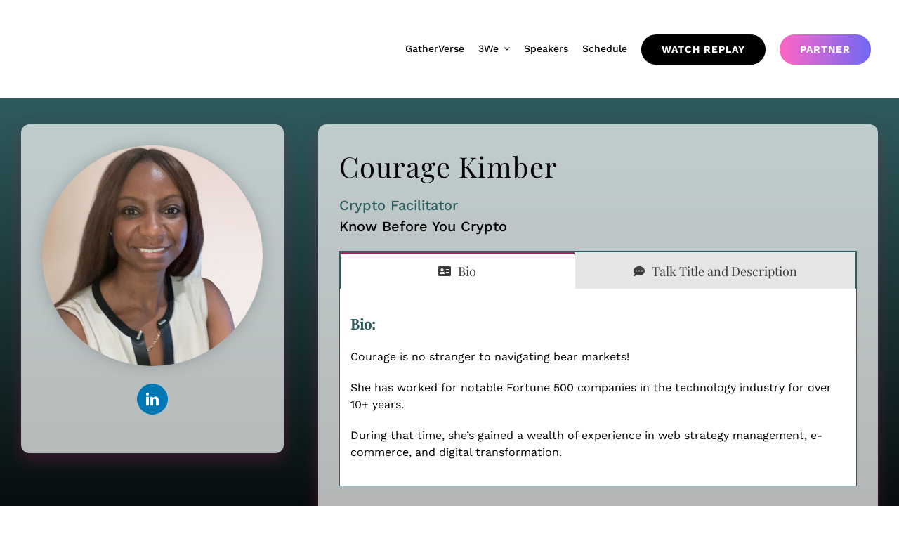

--- FILE ---
content_type: text/html; charset=UTF-8
request_url: https://gatherverse.org/3we/speakers/courage-kimber/
body_size: 19459
content:
<!DOCTYPE html>
<html class="avada-html-layout-wide avada-html-header-position-top avada-is-100-percent-template awb-scroll" lang="en-US" prefix="og: http://ogp.me/ns# fb: http://ogp.me/ns/fb#">
<head>
	<meta http-equiv="X-UA-Compatible" content="IE=edge" />
	<meta http-equiv="Content-Type" content="text/html; charset=utf-8"/>
	<meta name="viewport" content="width=device-width, initial-scale=1" />
	<title>Courage Kimber &#8211; Crypto Facilitator, Know Before You Crypto &#8211; GatherVerse</title>
<meta name='robots' content='max-image-preview:large' />
<link rel='dns-prefetch' href='//fonts.googleapis.com' />
<link rel="alternate" type="application/rss+xml" title="GatherVerse &raquo; Feed" href="https://gatherverse.org/feed/" />
<link rel="alternate" type="application/rss+xml" title="GatherVerse &raquo; Comments Feed" href="https://gatherverse.org/comments/feed/" />
					<link rel="shortcut icon" href="https://gatherverse.org/wp-content/uploads/2022/08/GatherVerse-Logo-64.png" type="image/x-icon" />
		
		
					<!-- Android Icon -->
			<link rel="icon" sizes="192x192" href="https://gatherverse.org/wp-content/uploads/2022/08/GatherVerse-Logo-120.png">
		
				<link rel="alternate" title="oEmbed (JSON)" type="application/json+oembed" href="https://gatherverse.org/wp-json/oembed/1.0/embed?url=https%3A%2F%2Fgatherverse.org%2F3we%2Fspeakers%2Fcourage-kimber%2F" />
<link rel="alternate" title="oEmbed (XML)" type="text/xml+oembed" href="https://gatherverse.org/wp-json/oembed/1.0/embed?url=https%3A%2F%2Fgatherverse.org%2F3we%2Fspeakers%2Fcourage-kimber%2F&#038;format=xml" />
					<meta name="description" content="Courage Kimber 
Crypto Facilitator
Know Before You Crypto 
Bio:
Courage is no stranger to navigating bear markets!

She has worked for notable Fortune 500 companies in the technology industry for over 10+ years.

During that time, she&#039;s gained a wealth of experience in"/>
				
		<meta property="og:locale" content="en_US"/>
		<meta property="og:type" content="article"/>
		<meta property="og:site_name" content="GatherVerse"/>
		<meta property="og:title" content="  Courage Kimber &#8211; Crypto Facilitator, Know Before You Crypto"/>
				<meta property="og:description" content="Courage Kimber 
Crypto Facilitator
Know Before You Crypto 
Bio:
Courage is no stranger to navigating bear markets!

She has worked for notable Fortune 500 companies in the technology industry for over 10+ years.

During that time, she&#039;s gained a wealth of experience in"/>
				<meta property="og:url" content="https://gatherverse.org/3we/speakers/courage-kimber/"/>
													<meta property="article:modified_time" content="2025-02-15T08:38:16-08:00"/>
											<meta property="og:image" content="https://gatherverse.org/wp-content/uploads/2022/08/Courage-Kimber-GatherVerse-3We-Summit-Speaker-Card.png"/>
		<meta property="og:image:width" content="1920"/>
		<meta property="og:image:height" content="1080"/>
		<meta property="og:image:type" content="image/png"/>
				<style id='wp-img-auto-sizes-contain-inline-css' type='text/css'>
img:is([sizes=auto i],[sizes^="auto," i]){contain-intrinsic-size:3000px 1500px}
/*# sourceURL=wp-img-auto-sizes-contain-inline-css */
</style>
<link rel='stylesheet' id='layerslider-css' href='https://gatherverse.org/wp-content/plugins/LayerSlider/assets/static/layerslider/css/layerslider.css?ver=7.7.0' type='text/css' media='all' />
<link rel='stylesheet' id='ls-google-fonts-css' href='https://fonts.googleapis.com/css?family=Lato:100,100i,200,200i,300,300i,400,400i,500,500i,600,600i,700,700i,800,800i,900,900i%7COswald:100,100i,200,200i,300,300i,400,400i,500,500i,600,600i,700,700i,800,800i,900,900i%7CNunito:100,100i,200,200i,300,300i,400,400i,500,500i,600,600i,700,700i,800,800i,900,900i%7CPacifico:100,100i,200,200i,300,300i,400,400i,500,500i,600,600i,700,700i,800,800i,900,900i%7CCuprum:100,100i,200,200i,300,300i,400,400i,500,500i,600,600i,700,700i,800,800i,900,900i%7CRoboto+Slab:100,100i,200,200i,300,300i,400,400i,500,500i,600,600i,700,700i,800,800i,900,900i%7CRoboto:100,100i,200,200i,300,300i,400,400i,500,500i,600,600i,700,700i,800,800i,900,900i%7CIndie+Flower:100,100i,200,200i,300,300i,400,400i,500,500i,600,600i,700,700i,800,800i,900,900i%7CHandlee:100,100i,200,200i,300,300i,400,400i,500,500i,600,600i,700,700i,800,800i,900,900i' type='text/css' media='all' />
<link rel='stylesheet' id='child-style-css' href='https://gatherverse.org/wp-content/themes/Avada-Child-Theme/style.css?ver=6.9' type='text/css' media='all' />
<link rel='stylesheet' id='fusion-dynamic-css-css' href='https://gatherverse.org/wp-content/uploads/fusion-styles/9950fe456c48d7639e08305db29b9ede.min.css?ver=3.11.14' type='text/css' media='all' />
<script type="text/javascript" src="https://gatherverse.org/wp-includes/js/jquery/jquery.min.js?ver=3.7.1" id="jquery-core-js"></script>
<script type="text/javascript" id="layerslider-utils-js-extra">
/* <![CDATA[ */
var LS_Meta = {"v":"7.7.0","fixGSAP":"1"};
//# sourceURL=layerslider-utils-js-extra
/* ]]> */
</script>
<script type="text/javascript" src="https://gatherverse.org/wp-content/plugins/LayerSlider/assets/static/layerslider/js/layerslider.utils.js?ver=7.7.0" id="layerslider-utils-js"></script>
<script type="text/javascript" src="https://gatherverse.org/wp-content/plugins/LayerSlider/assets/static/layerslider/js/layerslider.kreaturamedia.jquery.js?ver=7.7.0" id="layerslider-js"></script>
<script type="text/javascript" src="https://gatherverse.org/wp-content/plugins/LayerSlider/assets/static/layerslider/js/layerslider.transitions.js?ver=7.7.0" id="layerslider-transitions-js"></script>
<meta name="generator" content="Powered by LayerSlider 7.7.0 - Build Heros, Sliders, and Popups. Create Animations and Beautiful, Rich Web Content as Easy as Never Before on WordPress." />
<!-- LayerSlider updates and docs at: https://layerslider.com -->
<link rel="https://api.w.org/" href="https://gatherverse.org/wp-json/" /><link rel="alternate" title="JSON" type="application/json" href="https://gatherverse.org/wp-json/wp/v2/pages/8895" /><link rel="EditURI" type="application/rsd+xml" title="RSD" href="https://gatherverse.org/xmlrpc.php?rsd" />
<meta name="generator" content="WordPress 6.9" />
<link rel="canonical" href="https://gatherverse.org/3we/speakers/courage-kimber/" />
<link rel='shortlink' href='https://gatherverse.org/?p=8895' />
<style type="text/css" id="css-fb-visibility">@media screen and (max-width: 640px){.fusion-no-small-visibility{display:none !important;}body .sm-text-align-center{text-align:center !important;}body .sm-text-align-left{text-align:left !important;}body .sm-text-align-right{text-align:right !important;}body .sm-flex-align-center{justify-content:center !important;}body .sm-flex-align-flex-start{justify-content:flex-start !important;}body .sm-flex-align-flex-end{justify-content:flex-end !important;}body .sm-mx-auto{margin-left:auto !important;margin-right:auto !important;}body .sm-ml-auto{margin-left:auto !important;}body .sm-mr-auto{margin-right:auto !important;}body .fusion-absolute-position-small{position:absolute;top:auto;width:100%;}.awb-sticky.awb-sticky-small{ position: sticky; top: var(--awb-sticky-offset,0); }}@media screen and (min-width: 641px) and (max-width: 1024px){.fusion-no-medium-visibility{display:none !important;}body .md-text-align-center{text-align:center !important;}body .md-text-align-left{text-align:left !important;}body .md-text-align-right{text-align:right !important;}body .md-flex-align-center{justify-content:center !important;}body .md-flex-align-flex-start{justify-content:flex-start !important;}body .md-flex-align-flex-end{justify-content:flex-end !important;}body .md-mx-auto{margin-left:auto !important;margin-right:auto !important;}body .md-ml-auto{margin-left:auto !important;}body .md-mr-auto{margin-right:auto !important;}body .fusion-absolute-position-medium{position:absolute;top:auto;width:100%;}.awb-sticky.awb-sticky-medium{ position: sticky; top: var(--awb-sticky-offset,0); }}@media screen and (min-width: 1025px){.fusion-no-large-visibility{display:none !important;}body .lg-text-align-center{text-align:center !important;}body .lg-text-align-left{text-align:left !important;}body .lg-text-align-right{text-align:right !important;}body .lg-flex-align-center{justify-content:center !important;}body .lg-flex-align-flex-start{justify-content:flex-start !important;}body .lg-flex-align-flex-end{justify-content:flex-end !important;}body .lg-mx-auto{margin-left:auto !important;margin-right:auto !important;}body .lg-ml-auto{margin-left:auto !important;}body .lg-mr-auto{margin-right:auto !important;}body .fusion-absolute-position-large{position:absolute;top:auto;width:100%;}.awb-sticky.awb-sticky-large{ position: sticky; top: var(--awb-sticky-offset,0); }}</style>		<script type="text/javascript">
			var doc = document.documentElement;
			doc.setAttribute( 'data-useragent', navigator.userAgent );
		</script>
		
<!-- START - Open Graph and Twitter Card Tags 3.3.4 -->
 <!-- Facebook Open Graph -->
  <meta property="og:locale" content="en_US"/>
  <meta property="og:site_name" content="GatherVerse"/>
  <meta property="og:title" content="Courage Kimber - Crypto Facilitator, Know Before You Crypto"/>
  <meta property="og:url" content="https://gatherverse.org/3we/speakers/courage-kimber/"/>
  <meta property="og:type" content="article"/>
  <meta property="og:description" content="Courage is no stranger to navigating bear markets! She has worked for notable Fortune 500 companies in the technology industry for over 10+ years."/>
  <meta property="og:image" content="https://gatherverse.org/wp-content/uploads/2022/08/Courage-Kimber-GatherVerse-3We-Summit-Speaker-Card.png"/>
  <meta property="og:image:url" content="https://gatherverse.org/wp-content/uploads/2022/08/Courage-Kimber-GatherVerse-3We-Summit-Speaker-Card.png"/>
  <meta property="og:image:secure_url" content="https://gatherverse.org/wp-content/uploads/2022/08/Courage-Kimber-GatherVerse-3We-Summit-Speaker-Card.png"/>
  <meta property="og:image:width" content="1920"/>
  <meta property="og:image:height" content="1080"/>
  <meta property="article:author" content="https://www.facebook.com/Gatherverse/"/>
  <meta property="article:publisher" content="https://www.facebook.com/Gatherverse/"/>
 <!-- Google+ / Schema.org -->
 <!-- Twitter Cards -->
  <meta name="twitter:title" content="Courage Kimber - Crypto Facilitator, Know Before You Crypto"/>
  <meta name="twitter:url" content="https://gatherverse.org/3we/speakers/courage-kimber/"/>
  <meta name="twitter:description" content="Courage is no stranger to navigating bear markets! She has worked for notable Fortune 500 companies in the technology industry for over 10+ years."/>
  <meta name="twitter:image" content="https://gatherverse.org/wp-content/uploads/2022/08/Courage-Kimber-GatherVerse-3We-Summit-Speaker-Card.png"/>
  <meta name="twitter:card" content="summary_large_image"/>
  <meta name="twitter:creator" content="@gatherverse"/>
  <meta name="twitter:site" content="@gatherverse"/>
 <!-- SEO -->
 <!-- Misc. tags -->
 <!-- is_singular -->
<!-- END - Open Graph and Twitter Card Tags 3.3.4 -->
	

	<!-- Google tag (gtag.js) -->
<script async src="https://www.googletagmanager.com/gtag/js?id=G-E24MJFP1TE"></script>
<script>
  window.dataLayer = window.dataLayer || [];
  function gtag(){dataLayer.push(arguments);}
  gtag('js', new Date());

  gtag('config', 'G-E24MJFP1TE');
</script><style id='global-styles-inline-css' type='text/css'>
:root{--wp--preset--aspect-ratio--square: 1;--wp--preset--aspect-ratio--4-3: 4/3;--wp--preset--aspect-ratio--3-4: 3/4;--wp--preset--aspect-ratio--3-2: 3/2;--wp--preset--aspect-ratio--2-3: 2/3;--wp--preset--aspect-ratio--16-9: 16/9;--wp--preset--aspect-ratio--9-16: 9/16;--wp--preset--color--black: #000000;--wp--preset--color--cyan-bluish-gray: #abb8c3;--wp--preset--color--white: #ffffff;--wp--preset--color--pale-pink: #f78da7;--wp--preset--color--vivid-red: #cf2e2e;--wp--preset--color--luminous-vivid-orange: #ff6900;--wp--preset--color--luminous-vivid-amber: #fcb900;--wp--preset--color--light-green-cyan: #7bdcb5;--wp--preset--color--vivid-green-cyan: #00d084;--wp--preset--color--pale-cyan-blue: #8ed1fc;--wp--preset--color--vivid-cyan-blue: #0693e3;--wp--preset--color--vivid-purple: #9b51e0;--wp--preset--color--awb-color-1: #ffffff;--wp--preset--color--awb-color-2: #f9f9fb;--wp--preset--color--awb-color-3: #e2e2e2;--wp--preset--color--awb-color-4: #e0dede;--wp--preset--color--awb-color-5: #ad1f5f;--wp--preset--color--awb-color-6: #333333;--wp--preset--color--awb-color-7: #292f36;--wp--preset--color--awb-color-8: #212934;--wp--preset--color--awb-color-custom-1: #7ed957;--wp--preset--color--awb-color-custom-2: #f07d00;--wp--preset--color--awb-color-custom-3: #ff66c4;--wp--preset--color--awb-color-custom-4: #38b6ff;--wp--preset--color--awb-color-custom-5: #c5af99;--wp--preset--color--awb-color-custom-6: #38b6ff;--wp--preset--color--awb-color-custom-7: #ff66c4;--wp--preset--color--awb-color-custom-8: #ffbd59;--wp--preset--color--awb-color-custom-9: #0cc0df;--wp--preset--color--awb-color-custom-10: #ff5757;--wp--preset--color--awb-color-custom-11: #7ed957;--wp--preset--color--awb-color-custom-12: #cb6ce6;--wp--preset--color--awb-color-custom-13: #cb6ce6;--wp--preset--color--awb-color-custom-14: #5ce1e6;--wp--preset--color--awb-color-custom-15: #ff66c4;--wp--preset--color--awb-color-custom-16: #7ed957;--wp--preset--color--awb-color-custom-17: #38b6ff;--wp--preset--color--awb-color-custom-18: #ffbd59;--wp--preset--color--awb-color-custom-19: #5ce1e6;--wp--preset--color--awb-color-custom-20: #00a1b6;--wp--preset--color--awb-color-custom-21: #05132c;--wp--preset--color--awb-color-custom-22: #6a89b5;--wp--preset--color--awb-color-custom-23: #3078e3;--wp--preset--color--awb-color-custom-24: #68cc75;--wp--preset--color--awb-color-custom-25: #ffa500;--wp--preset--color--awb-color-custom-26: #00ced1;--wp--preset--color--awb-color-custom-27: #006400;--wp--preset--color--awb-color-custom-28: #5271ff;--wp--preset--color--awb-color-custom-29: #ffec4e;--wp--preset--color--awb-color-custom-30: #ed88a3;--wp--preset--color--awb-color-custom-31: #8ed5ff;--wp--preset--color--awb-color-custom-32: #408894;--wp--preset--color--awb-color-custom-33: #408894;--wp--preset--color--awb-color-custom-34: #e8d0b7;--wp--preset--color--awb-color-custom-35: #c0eba6;--wp--preset--color--awb-color-custom-36: #74ccf4;--wp--preset--color--awb-color-custom-37: #2492eb;--wp--preset--gradient--vivid-cyan-blue-to-vivid-purple: linear-gradient(135deg,rgb(6,147,227) 0%,rgb(155,81,224) 100%);--wp--preset--gradient--light-green-cyan-to-vivid-green-cyan: linear-gradient(135deg,rgb(122,220,180) 0%,rgb(0,208,130) 100%);--wp--preset--gradient--luminous-vivid-amber-to-luminous-vivid-orange: linear-gradient(135deg,rgb(252,185,0) 0%,rgb(255,105,0) 100%);--wp--preset--gradient--luminous-vivid-orange-to-vivid-red: linear-gradient(135deg,rgb(255,105,0) 0%,rgb(207,46,46) 100%);--wp--preset--gradient--very-light-gray-to-cyan-bluish-gray: linear-gradient(135deg,rgb(238,238,238) 0%,rgb(169,184,195) 100%);--wp--preset--gradient--cool-to-warm-spectrum: linear-gradient(135deg,rgb(74,234,220) 0%,rgb(151,120,209) 20%,rgb(207,42,186) 40%,rgb(238,44,130) 60%,rgb(251,105,98) 80%,rgb(254,248,76) 100%);--wp--preset--gradient--blush-light-purple: linear-gradient(135deg,rgb(255,206,236) 0%,rgb(152,150,240) 100%);--wp--preset--gradient--blush-bordeaux: linear-gradient(135deg,rgb(254,205,165) 0%,rgb(254,45,45) 50%,rgb(107,0,62) 100%);--wp--preset--gradient--luminous-dusk: linear-gradient(135deg,rgb(255,203,112) 0%,rgb(199,81,192) 50%,rgb(65,88,208) 100%);--wp--preset--gradient--pale-ocean: linear-gradient(135deg,rgb(255,245,203) 0%,rgb(182,227,212) 50%,rgb(51,167,181) 100%);--wp--preset--gradient--electric-grass: linear-gradient(135deg,rgb(202,248,128) 0%,rgb(113,206,126) 100%);--wp--preset--gradient--midnight: linear-gradient(135deg,rgb(2,3,129) 0%,rgb(40,116,252) 100%);--wp--preset--font-size--small: 11.25px;--wp--preset--font-size--medium: 20px;--wp--preset--font-size--large: 22.5px;--wp--preset--font-size--x-large: 42px;--wp--preset--font-size--normal: 15px;--wp--preset--font-size--xlarge: 30px;--wp--preset--font-size--huge: 45px;--wp--preset--spacing--20: 0.44rem;--wp--preset--spacing--30: 0.67rem;--wp--preset--spacing--40: 1rem;--wp--preset--spacing--50: 1.5rem;--wp--preset--spacing--60: 2.25rem;--wp--preset--spacing--70: 3.38rem;--wp--preset--spacing--80: 5.06rem;--wp--preset--shadow--natural: 6px 6px 9px rgba(0, 0, 0, 0.2);--wp--preset--shadow--deep: 12px 12px 50px rgba(0, 0, 0, 0.4);--wp--preset--shadow--sharp: 6px 6px 0px rgba(0, 0, 0, 0.2);--wp--preset--shadow--outlined: 6px 6px 0px -3px rgb(255, 255, 255), 6px 6px rgb(0, 0, 0);--wp--preset--shadow--crisp: 6px 6px 0px rgb(0, 0, 0);}:where(.is-layout-flex){gap: 0.5em;}:where(.is-layout-grid){gap: 0.5em;}body .is-layout-flex{display: flex;}.is-layout-flex{flex-wrap: wrap;align-items: center;}.is-layout-flex > :is(*, div){margin: 0;}body .is-layout-grid{display: grid;}.is-layout-grid > :is(*, div){margin: 0;}:where(.wp-block-columns.is-layout-flex){gap: 2em;}:where(.wp-block-columns.is-layout-grid){gap: 2em;}:where(.wp-block-post-template.is-layout-flex){gap: 1.25em;}:where(.wp-block-post-template.is-layout-grid){gap: 1.25em;}.has-black-color{color: var(--wp--preset--color--black) !important;}.has-cyan-bluish-gray-color{color: var(--wp--preset--color--cyan-bluish-gray) !important;}.has-white-color{color: var(--wp--preset--color--white) !important;}.has-pale-pink-color{color: var(--wp--preset--color--pale-pink) !important;}.has-vivid-red-color{color: var(--wp--preset--color--vivid-red) !important;}.has-luminous-vivid-orange-color{color: var(--wp--preset--color--luminous-vivid-orange) !important;}.has-luminous-vivid-amber-color{color: var(--wp--preset--color--luminous-vivid-amber) !important;}.has-light-green-cyan-color{color: var(--wp--preset--color--light-green-cyan) !important;}.has-vivid-green-cyan-color{color: var(--wp--preset--color--vivid-green-cyan) !important;}.has-pale-cyan-blue-color{color: var(--wp--preset--color--pale-cyan-blue) !important;}.has-vivid-cyan-blue-color{color: var(--wp--preset--color--vivid-cyan-blue) !important;}.has-vivid-purple-color{color: var(--wp--preset--color--vivid-purple) !important;}.has-black-background-color{background-color: var(--wp--preset--color--black) !important;}.has-cyan-bluish-gray-background-color{background-color: var(--wp--preset--color--cyan-bluish-gray) !important;}.has-white-background-color{background-color: var(--wp--preset--color--white) !important;}.has-pale-pink-background-color{background-color: var(--wp--preset--color--pale-pink) !important;}.has-vivid-red-background-color{background-color: var(--wp--preset--color--vivid-red) !important;}.has-luminous-vivid-orange-background-color{background-color: var(--wp--preset--color--luminous-vivid-orange) !important;}.has-luminous-vivid-amber-background-color{background-color: var(--wp--preset--color--luminous-vivid-amber) !important;}.has-light-green-cyan-background-color{background-color: var(--wp--preset--color--light-green-cyan) !important;}.has-vivid-green-cyan-background-color{background-color: var(--wp--preset--color--vivid-green-cyan) !important;}.has-pale-cyan-blue-background-color{background-color: var(--wp--preset--color--pale-cyan-blue) !important;}.has-vivid-cyan-blue-background-color{background-color: var(--wp--preset--color--vivid-cyan-blue) !important;}.has-vivid-purple-background-color{background-color: var(--wp--preset--color--vivid-purple) !important;}.has-black-border-color{border-color: var(--wp--preset--color--black) !important;}.has-cyan-bluish-gray-border-color{border-color: var(--wp--preset--color--cyan-bluish-gray) !important;}.has-white-border-color{border-color: var(--wp--preset--color--white) !important;}.has-pale-pink-border-color{border-color: var(--wp--preset--color--pale-pink) !important;}.has-vivid-red-border-color{border-color: var(--wp--preset--color--vivid-red) !important;}.has-luminous-vivid-orange-border-color{border-color: var(--wp--preset--color--luminous-vivid-orange) !important;}.has-luminous-vivid-amber-border-color{border-color: var(--wp--preset--color--luminous-vivid-amber) !important;}.has-light-green-cyan-border-color{border-color: var(--wp--preset--color--light-green-cyan) !important;}.has-vivid-green-cyan-border-color{border-color: var(--wp--preset--color--vivid-green-cyan) !important;}.has-pale-cyan-blue-border-color{border-color: var(--wp--preset--color--pale-cyan-blue) !important;}.has-vivid-cyan-blue-border-color{border-color: var(--wp--preset--color--vivid-cyan-blue) !important;}.has-vivid-purple-border-color{border-color: var(--wp--preset--color--vivid-purple) !important;}.has-vivid-cyan-blue-to-vivid-purple-gradient-background{background: var(--wp--preset--gradient--vivid-cyan-blue-to-vivid-purple) !important;}.has-light-green-cyan-to-vivid-green-cyan-gradient-background{background: var(--wp--preset--gradient--light-green-cyan-to-vivid-green-cyan) !important;}.has-luminous-vivid-amber-to-luminous-vivid-orange-gradient-background{background: var(--wp--preset--gradient--luminous-vivid-amber-to-luminous-vivid-orange) !important;}.has-luminous-vivid-orange-to-vivid-red-gradient-background{background: var(--wp--preset--gradient--luminous-vivid-orange-to-vivid-red) !important;}.has-very-light-gray-to-cyan-bluish-gray-gradient-background{background: var(--wp--preset--gradient--very-light-gray-to-cyan-bluish-gray) !important;}.has-cool-to-warm-spectrum-gradient-background{background: var(--wp--preset--gradient--cool-to-warm-spectrum) !important;}.has-blush-light-purple-gradient-background{background: var(--wp--preset--gradient--blush-light-purple) !important;}.has-blush-bordeaux-gradient-background{background: var(--wp--preset--gradient--blush-bordeaux) !important;}.has-luminous-dusk-gradient-background{background: var(--wp--preset--gradient--luminous-dusk) !important;}.has-pale-ocean-gradient-background{background: var(--wp--preset--gradient--pale-ocean) !important;}.has-electric-grass-gradient-background{background: var(--wp--preset--gradient--electric-grass) !important;}.has-midnight-gradient-background{background: var(--wp--preset--gradient--midnight) !important;}.has-small-font-size{font-size: var(--wp--preset--font-size--small) !important;}.has-medium-font-size{font-size: var(--wp--preset--font-size--medium) !important;}.has-large-font-size{font-size: var(--wp--preset--font-size--large) !important;}.has-x-large-font-size{font-size: var(--wp--preset--font-size--x-large) !important;}
/*# sourceURL=global-styles-inline-css */
</style>
</head>

<body class="wp-singular page-template page-template-100-width page-template-100-width-php page page-id-8895 page-child parent-pageid-7205 wp-theme-Avada wp-child-theme-Avada-Child-Theme fusion-image-hovers fusion-pagination-sizing fusion-button_type-flat fusion-button_span-no fusion-button_gradient-linear avada-image-rollover-circle-no avada-image-rollover-yes avada-image-rollover-direction-fade fusion-body ltr no-mobile-sticky-header fusion-disable-outline fusion-sub-menu-fade mobile-logo-pos-left layout-wide-mode avada-has-boxed-modal-shadow- layout-scroll-offset-full avada-has-zero-margin-offset-top fusion-top-header menu-text-align-center mobile-menu-design-flyout fusion-show-pagination-text fusion-header-layout-v1 avada-responsive avada-footer-fx-none avada-menu-highlight-style-bottombar fusion-search-form-classic fusion-main-menu-search-dropdown fusion-avatar-square avada-dropdown-styles avada-blog-layout-large avada-blog-archive-layout-large avada-header-shadow-no avada-menu-icon-position-left avada-has-megamenu-shadow avada-has-mainmenu-dropdown-divider avada-has-breadcrumb-mobile-hidden avada-has-titlebar-hide avada-has-transparent-grid-sep-color avada-has-transparent-timeline_color avada-has-pagination-width_height avada-flyout-menu-direction-fade avada-ec-views-v1" data-awb-post-id="8895">
		<a class="skip-link screen-reader-text" href="#content">Skip to content</a>

	<div id="boxed-wrapper">
		
		<div id="wrapper" class="fusion-wrapper">
			<div id="home" style="position:relative;top:-1px;"></div>
												<div class="fusion-tb-header"><div class="fusion-fullwidth fullwidth-box fusion-builder-row-1 fusion-flex-container nonhundred-percent-fullwidth non-hundred-percent-height-scrolling fusion-custom-z-index" style="--awb-border-radius-top-left:0px;--awb-border-radius-top-right:0px;--awb-border-radius-bottom-right:0px;--awb-border-radius-bottom-left:0px;--awb-z-index:9999;--awb-padding-top:0px;--awb-padding-bottom:0px;--awb-padding-top-small:15px;--awb-padding-bottom-small:15px;--awb-margin-bottom:0px;--awb-min-height:60px;--awb-background-color:rgba(255,255,255,0.05);--awb-flex-wrap:wrap;" ><div class="fusion-builder-row fusion-row fusion-flex-align-items-center fusion-flex-content-wrap" style="max-width:calc( 1280px + 0px );margin-left: calc(-0px / 2 );margin-right: calc(-0px / 2 );"><div class="fusion-layout-column fusion_builder_column fusion-builder-column-0 fusion_builder_column_1_5 1_5 fusion-flex-column fusion-column-inner-bg-wrapper" style="--awb-inner-bg-size:cover;--awb-width-large:20%;--awb-margin-top-large:0px;--awb-spacing-right-large:0px;--awb-margin-bottom-large:0px;--awb-spacing-left-large:0px;--awb-width-medium:25%;--awb-order-medium:0;--awb-spacing-right-medium:0px;--awb-spacing-left-medium:0px;--awb-width-small:45%;--awb-order-small:0;--awb-spacing-right-small:0px;--awb-spacing-left-small:0px;"><span class="fusion-column-inner-bg hover-type-none"><a class="fusion-column-anchor" href="/3we/"><span class="fusion-column-inner-bg-image"></span></a></span><div class="fusion-column-wrapper fusion-column-has-shadow fusion-flex-justify-content-flex-start fusion-content-layout-row fusion-content-nowrap"><div class="fusion-image-element " style="--awb-margin-right:10px;--awb-max-width:140px;--awb-caption-title-font-family:var(--h2_typography-font-family);--awb-caption-title-font-weight:var(--h2_typography-font-weight);--awb-caption-title-font-style:var(--h2_typography-font-style);--awb-caption-title-size:var(--h2_typography-font-size);--awb-caption-title-transform:var(--h2_typography-text-transform);--awb-caption-title-line-height:var(--h2_typography-line-height);--awb-caption-title-letter-spacing:var(--h2_typography-letter-spacing);"><span class=" fusion-imageframe imageframe-none imageframe-1 hover-type-none"><a class="fusion-no-lightbox" href="/3we/" target="_self" aria-label="3WE"><img decoding="async" width="140" height="140" src="https://gatherversesummit.com/wp-content/uploads/2022/02/3WE-Logo.png" alt class="img-responsive wp-image-3283 disable-lazyload"/></a></span></div></div></div><div class="fusion-layout-column fusion_builder_column fusion-builder-column-1 fusion_builder_column_4_5 4_5 fusion-flex-column" style="--awb-bg-size:cover;--awb-width-large:80%;--awb-margin-top-large:0px;--awb-spacing-right-large:0px;--awb-margin-bottom-large:0px;--awb-spacing-left-large:0px;--awb-width-medium:75%;--awb-order-medium:0;--awb-spacing-right-medium:0px;--awb-spacing-left-medium:0px;--awb-width-small:55%;--awb-order-small:0;--awb-spacing-right-small:0px;--awb-spacing-left-small:0px;"><div class="fusion-column-wrapper fusion-column-has-shadow fusion-flex-justify-content-flex-start fusion-content-layout-column"><nav class="awb-menu awb-menu_row awb-menu_em-hover mobile-mode-collapse-to-button awb-menu_icons-left awb-menu_dc-yes mobile-trigger-fullwidth-off awb-menu_mobile-toggle awb-menu_indent-left mobile-size-full-absolute loading mega-menu-loading awb-menu_desktop awb-menu_dropdown awb-menu_expand-right awb-menu_transition-fade" style="--awb-font-size:14px;--awb-text-transform:none;--awb-min-height:10px;--awb-gap:45px;--awb-justify-content:flex-end;--awb-items-padding-top:0px;--awb-items-padding-bottom:0px;--awb-border-color:rgba(255,255,255,0);--awb-border-bottom:2px;--awb-color:#000000;--awb-active-color:#000000;--awb-active-border-bottom:2px;--awb-active-border-color:#000000;--awb-submenu-sep-color:rgba(226,226,226,0);--awb-submenu-active-bg:#000000;--awb-submenu-active-color:#ffffff;--awb-submenu-text-transform:none;--awb-icons-color:#ffffff;--awb-icons-hover-color:#000000;--awb-main-justify-content:flex-start;--awb-mobile-nav-button-align-hor:flex-end;--awb-mobile-color:#000000;--awb-mobile-active-bg:#ffffff;--awb-mobile-active-color:#ad1f5f;--awb-mobile-trigger-font-size:40px;--awb-trigger-padding-top:0px;--awb-trigger-padding-right:0px;--awb-trigger-padding-bottom:0px;--awb-trigger-padding-left:0px;--awb-mobile-trigger-color:#000000;--awb-mobile-trigger-background-color:rgba(255,255,255,0);--awb-mobile-nav-trigger-bottom-margin:15px;--awb-mobile-sep-color:#000000;--awb-sticky-min-height:70px;--awb-mobile-justify:flex-start;--awb-mobile-caret-left:auto;--awb-mobile-caret-right:0;--awb-fusion-font-family-typography:&quot;Work Sans&quot;;--awb-fusion-font-style-typography:normal;--awb-fusion-font-weight-typography:500;--awb-fusion-font-family-submenu-typography:inherit;--awb-fusion-font-style-submenu-typography:normal;--awb-fusion-font-weight-submenu-typography:400;--awb-fusion-font-family-mobile-typography:inherit;--awb-fusion-font-style-mobile-typography:normal;--awb-fusion-font-weight-mobile-typography:400;" aria-label="3WE" data-breakpoint="970" data-count="0" data-transition-type="center" data-transition-time="300" data-expand="right"><button type="button" class="awb-menu__m-toggle awb-menu__m-toggle_no-text" aria-expanded="false" aria-controls="menu-3we"><span class="awb-menu__m-toggle-inner"><span class="collapsed-nav-text"><span class="screen-reader-text">Toggle Navigation</span></span><span class="awb-menu__m-collapse-icon awb-menu__m-collapse-icon_no-text"><span class="awb-menu__m-collapse-icon-open awb-menu__m-collapse-icon-open_no-text awb-yoga-menu"></span><span class="awb-menu__m-collapse-icon-close awb-menu__m-collapse-icon-close_no-text awb-yoga-close"></span></span></span></button><ul id="menu-3we" class="fusion-menu awb-menu__main-ul awb-menu__main-ul_row"><li  id="menu-item-3286"  class="menu-item menu-item-type-post_type menu-item-object-page menu-item-home menu-item-3286 awb-menu__li awb-menu__main-li awb-menu__main-li_regular"  data-item-id="3286"><span class="awb-menu__main-background-default awb-menu__main-background-default_center"></span><span class="awb-menu__main-background-active awb-menu__main-background-active_center"></span><a  target="_blank" rel="noopener noreferrer" href="https://gatherverse.org/" class="awb-menu__main-a awb-menu__main-a_regular"><span class="menu-text">GatherVerse</span></a></li><li  id="menu-item-3401"  class="menu-item menu-item-type-post_type menu-item-object-page current-page-ancestor menu-item-has-children menu-item-3401 awb-menu__li awb-menu__main-li awb-menu__main-li_regular"  data-item-id="3401"><span class="awb-menu__main-background-default awb-menu__main-background-default_center"></span><span class="awb-menu__main-background-active awb-menu__main-background-active_center"></span><a  href="https://gatherverse.org/3we/" class="awb-menu__main-a awb-menu__main-a_regular"><span class="menu-text">3We</span><span class="awb-menu__open-nav-submenu-hover"></span></a><button type="button" aria-label="Open submenu of 3We" aria-expanded="false" class="awb-menu__open-nav-submenu_mobile awb-menu__open-nav-submenu_main"></button><ul class="awb-menu__sub-ul awb-menu__sub-ul_main"><li  id="menu-item-3399"  class="menu-item menu-item-type-post_type menu-item-object-page menu-item-3399 awb-menu__li awb-menu__sub-li" ><a  href="https://gatherverse.org/3we-about-us/" class="awb-menu__sub-a"><span>About 3We Summit</span></a></li></ul></li><li  id="menu-item-7479"  class="menu-item menu-item-type-post_type menu-item-object-page current-page-ancestor menu-item-7479 awb-menu__li awb-menu__main-li awb-menu__main-li_regular"  data-item-id="7479"><span class="awb-menu__main-background-default awb-menu__main-background-default_center"></span><span class="awb-menu__main-background-active awb-menu__main-background-active_center"></span><a  href="https://gatherverse.org/3we/speakers/" class="awb-menu__main-a awb-menu__main-a_regular"><span class="menu-text">Speakers</span></a></li><li  id="menu-item-10898"  class="menu-item menu-item-type-post_type menu-item-object-page menu-item-10898 awb-menu__li awb-menu__main-li awb-menu__main-li_regular"  data-item-id="10898"><span class="awb-menu__main-background-default awb-menu__main-background-default_center"></span><span class="awb-menu__main-background-active awb-menu__main-background-active_center"></span><a  target="_blank" rel="noopener noreferrer" href="https://gatherverse.org/3we/schedule/" class="awb-menu__main-a awb-menu__main-a_regular"><span class="menu-text">Schedule</span></a></li><li  id="menu-item-17511"  class="menu-item menu-item-type-custom menu-item-object-custom menu-item-17511 awb-menu__li awb-menu__main-li awb-menu__li_button"  data-item-id="17511"><a  target="_blank" rel="noopener noreferrer" href="https://gatherverse.live/3we/" class="awb-menu__main-a awb-menu__main-a_button"><span class="menu-text fusion-button button-default button-large">Watch Replay</span></a></li><li  id="menu-item-9307"  class="btn-partner menu-item menu-item-type-custom menu-item-object-custom menu-item-9307 awb-menu__li awb-menu__main-li awb-menu__li_button"  data-classes="btn-partner" data-item-id="9307"><a  target="_blank" rel="noopener noreferrer" href="https://gatherverse.org/partnership/" class="awb-menu__main-a awb-menu__main-a_button"><span class="menu-text fusion-button button-default button-large">Partner</span></a></li></ul></nav></div></div></div></div>
</div>		<div id="sliders-container" class="fusion-slider-visibility">
					</div>
											
			
						<main id="main" class="clearfix width-100">
				<div class="fusion-row" style="max-width:100%;">
<section id="content" class="full-width">
					<div id="post-8895" class="post-8895 page type-page status-publish has-post-thumbnail hentry">
			<span class="entry-title rich-snippet-hidden">Courage Kimber &#8211; Crypto Facilitator, Know Before You Crypto</span><span class="vcard rich-snippet-hidden"><span class="fn"><a href="https://gatherverse.org/author/gather-verse-summit/" title="Posts by GatherVerse" rel="author">GatherVerse</a></span></span><span class="updated rich-snippet-hidden">2025-02-15T00:38:16-08:00</span>						<div class="post-content">
				<div class="fusion-fullwidth fullwidth-box fusion-builder-row-2 fusion-flex-container nonhundred-percent-fullwidth non-hundred-percent-height-scrolling" style="--awb-border-radius-top-left:0px;--awb-border-radius-top-right:0px;--awb-border-radius-bottom-right:0px;--awb-border-radius-bottom-left:0px;--awb-padding-top:3%;--awb-padding-bottom:3%;--awb-background-color:#7acde9;--awb-background-image:linear-gradient(0deg, #000000 0%,#2e5c5e 100%);--awb-flex-wrap:wrap;" ><div class="fusion-builder-row fusion-row fusion-flex-align-items-flex-start fusion-flex-content-wrap" style="max-width:1331.2px;margin-left: calc(-4% / 2 );margin-right: calc(-4% / 2 );"><div class="fusion-layout-column fusion_builder_column fusion-builder-column-2 fusion_builder_column_1_3 1_3 fusion-flex-column" style="--awb-padding-top:30px;--awb-padding-right:30px;--awb-padding-bottom:30px;--awb-padding-left:30px;--awb-overflow:hidden;--awb-bg-color:rgba(255,255,255,0.7);--awb-bg-color-hover:rgba(255,255,255,0.7);--awb-bg-size:cover;--awb-box-shadow:0px 10px 23px 0px rgba(173,31,95,0.3);;--awb-border-radius:12px 12px 12px 12px;--awb-width-large:33.333333333333%;--awb-margin-top-large:0px;--awb-spacing-right-large:5.76%;--awb-margin-bottom-large:30px;--awb-spacing-left-large:5.76%;--awb-width-medium:100%;--awb-order-medium:0;--awb-spacing-right-medium:1.92%;--awb-spacing-left-medium:1.92%;--awb-width-small:100%;--awb-order-small:0;--awb-spacing-right-small:1.92%;--awb-spacing-left-small:1.92%;"><div class="fusion-column-wrapper fusion-column-has-shadow fusion-flex-justify-content-flex-start fusion-content-layout-column"><div class="fusion-image-element " style="text-align:center;--awb-liftup-border-radius:50%;--awb-caption-title-font-family:var(--h2_typography-font-family);--awb-caption-title-font-weight:var(--h2_typography-font-weight);--awb-caption-title-font-style:var(--h2_typography-font-style);--awb-caption-title-size:var(--h2_typography-font-size);--awb-caption-title-transform:var(--h2_typography-text-transform);--awb-caption-title-line-height:var(--h2_typography-line-height);--awb-caption-title-letter-spacing:var(--h2_typography-letter-spacing);"><div class="awb-image-frame awb-image-frame-2 imageframe-liftup imageframe-2"><span class=" fusion-imageframe imageframe-glow imageframe-2" style="border-radius:50%;-webkit-box-shadow: 0 0 20px rgba(71,71,71,0.3);box-shadow: 0 0 20px rgba(71,71,71,0.3);"><img fetchpriority="high" decoding="async" width="500" height="500" title="Courage Profile Pic_ Beige BG" src="https://gatherverse.org/wp-content/uploads/2022/08/Courage-Kimber.jpg" alt class="img-responsive wp-image-8886 disable-lazyload"/></span></div></div><div class="fusion-separator fusion-full-width-sep" style="align-self: center;margin-left: auto;margin-right: auto;margin-bottom:25px;width:100%;"></div><div class="fusion-social-links fusion-social-links-1" style="--awb-margin-top:0px;--awb-margin-right:0px;--awb-margin-bottom:0px;--awb-margin-left:0px;--awb-alignment:center;--awb-box-border-top:0px;--awb-box-border-right:0px;--awb-box-border-bottom:0px;--awb-box-border-left:0px;--awb-icon-colors-hover:rgba(173,31,95,0.8);--awb-box-colors-hover:rgba(255,255,255,0.12);--awb-box-border-color:var(--awb-color3);--awb-box-border-color-hover:var(--awb-color4);"><div class="fusion-social-networks boxed-icons color-type-brand"><div class="fusion-social-networks-wrapper"><a class="fusion-social-network-icon fusion-tooltip fusion-linkedin awb-icon-linkedin" style="color:#ffffff;font-size:18px;width:18px;background-color:#0077b5;border-color:#0077b5;border-radius:50%;" data-placement="bottom" data-title="LinkedIn" data-toggle="tooltip" title="LinkedIn" aria-label="linkedin" target="_blank" rel="noopener noreferrer" href="https://www.linkedin.com/in/couragekimber/"></a></div></div></div><div class="fusion-separator fusion-full-width-sep" style="align-self: center;margin-left: auto;margin-right: auto;margin-bottom:25px;width:100%;"></div></div></div><div class="fusion-layout-column fusion_builder_column fusion-builder-column-3 fusion_builder_column_2_3 2_3 fusion-flex-column" style="--awb-padding-top:30px;--awb-padding-right:30px;--awb-padding-bottom:30px;--awb-padding-left:30px;--awb-overflow:hidden;--awb-bg-color:rgba(255,255,255,0.7);--awb-bg-color-hover:rgba(255,255,255,0.7);--awb-bg-size:cover;--awb-box-shadow:0px 10px 23px 0px rgba(173,31,95,0.3);;--awb-border-radius:12px 12px 12px 12px;--awb-width-large:66.666666666667%;--awb-margin-top-large:0px;--awb-spacing-right-large:2.88%;--awb-margin-bottom-large:30px;--awb-spacing-left-large:2.88%;--awb-width-medium:100%;--awb-order-medium:0;--awb-spacing-right-medium:1.92%;--awb-spacing-left-medium:1.92%;--awb-width-small:100%;--awb-order-small:0;--awb-spacing-right-small:1.92%;--awb-spacing-left-small:1.92%;"><div class="fusion-column-wrapper fusion-column-has-shadow fusion-flex-justify-content-flex-start fusion-content-layout-column"><div class="fusion-title title fusion-title-1 fusion-sep-none fusion-title-text fusion-title-size-two" style="--awb-text-color:#000000;--awb-margin-bottom:10px;--awb-font-size:40px;"><h2 class="fusion-title-heading title-heading-left fusion-responsive-typography-calculated" style="margin:0;font-size:1em;letter-spacing:1px;--fontSize:40;line-height:1.5;">Courage Kimber</h2></div><div class="fusion-text fusion-text-1" style="--awb-content-alignment:center;--awb-font-size:20px;--awb-text-transform:none;"><p style="text-align: left; color: #2e5c5e; font-weight: 500;">Crypto Facilitator<br />
<span style="text-align: left; color: #000; font-weight: 500;">Know Before You Crypto</span></p>
</div><div class="fusion-tabs fusion-tabs-1 classic nav-is-justified theme-3we horizontal-tabs icon-position-left mobile-mode-accordion" style="--awb-title-border-radius-top-left:0px;--awb-title-border-radius-top-right:0px;--awb-title-border-radius-bottom-right:0px;--awb-title-border-radius-bottom-left:0px;--awb-inactive-color:#e8e5e5;--awb-background-color:#ffffff;--awb-border-color:#2e5c5e;--awb-active-border-color:#ad1f5f;"><div class="nav"><ul class="nav-tabs nav-justified" role="tablist"><li class="active" role="presentation"><a class="tab-link" data-toggle="tab" role="tab" aria-controls="tab-5f2bfe700ecdfbb3f64" aria-selected="true" id="fusion-tab-bio" href="#tab-5f2bfe700ecdfbb3f64"><h4 class="fusion-tab-heading"><i class="fontawesome-icon fa-address-card fas" aria-hidden="true" style="font-size:16px;"></i>Bio</h4></a></li><li role="presentation"><a class="tab-link" data-toggle="tab" role="tab" aria-controls="tab-4fc603e981fae9d5100" aria-selected="false" tabindex="-1" id="fusion-tab-talktitleanddescription" href="#tab-4fc603e981fae9d5100"><h4 class="fusion-tab-heading"><i class="fontawesome-icon fa-comment-dots fas" aria-hidden="true" style="font-size:16px;"></i>Talk Title and Description</h4></a></li></ul></div><div class="tab-content"><div class="nav fusion-mobile-tab-nav"><ul class="nav-tabs nav-justified" role="tablist"><li class="active" role="presentation"><a class="tab-link" data-toggle="tab" role="tab" aria-controls="tab-5f2bfe700ecdfbb3f64" aria-selected="true" id="mobile-fusion-tab-bio" href="#tab-5f2bfe700ecdfbb3f64"><h4 class="fusion-tab-heading"><i class="fontawesome-icon fa-address-card fas" aria-hidden="true" style="font-size:16px;"></i>Bio</h4></a></li></ul></div><div class="tab-pane fade fusion-clearfix in active" role="tabpanel" tabindex="0" aria-labelledby="fusion-tab-bio" id="tab-5f2bfe700ecdfbb3f64">
<h3><strong>Bio:</strong></h3>
<p>Courage is no stranger to navigating bear markets!</p>
<p>She has worked for notable Fortune 500 companies in the technology industry for over 10+ years.</p>
<p>During that time, she&#8217;s gained a wealth of experience in web strategy management, e-commerce, and digital transformation.</p>
</div><div class="nav fusion-mobile-tab-nav"><ul class="nav-tabs nav-justified" role="tablist"><li role="presentation"><a class="tab-link" data-toggle="tab" role="tab" aria-controls="tab-4fc603e981fae9d5100" aria-selected="false" tabindex="-1" id="mobile-fusion-tab-talktitleanddescription" href="#tab-4fc603e981fae9d5100"><h4 class="fusion-tab-heading"><i class="fontawesome-icon fa-comment-dots fas" aria-hidden="true" style="font-size:16px;"></i>Talk Title and Description</h4></a></li></ul></div><div class="tab-pane fade fusion-clearfix" role="tabpanel" tabindex="0" aria-labelledby="fusion-tab-talktitleanddescription" id="tab-4fc603e981fae9d5100">
<h3><strong>Talk Title:</strong></h3>
<p>How To Prosper In Hard Times: Crypto Edition</p>
<h3><strong>Talk Description :</strong></h3>
<p>How To Navigate Crypto Winter Mentally. Some Tips and Tricks on How to come out on top.</p>
</div></div></div></div></div></div></div><div class="fusion-fullwidth fullwidth-box fusion-builder-row-3 fusion-flex-container hundred-percent-fullwidth non-hundred-percent-height-scrolling" style="--awb-border-radius-top-left:0px;--awb-border-radius-top-right:0px;--awb-border-radius-bottom-right:0px;--awb-border-radius-bottom-left:0px;--awb-background-color:#2e5c5e;--awb-flex-wrap:wrap;" ><div class="fusion-builder-row fusion-row fusion-flex-align-items-flex-start fusion-flex-content-wrap" style="width:104% !important;max-width:104% !important;margin-left: calc(-4% / 2 );margin-right: calc(-4% / 2 );"><div class="fusion-layout-column fusion_builder_column fusion-builder-column-4 fusion_builder_column_1_1 1_1 fusion-flex-column" style="--awb-bg-size:cover;--awb-width-large:100%;--awb-margin-top-large:0px;--awb-spacing-right-large:1.92%;--awb-margin-bottom-large:0px;--awb-spacing-left-large:1.92%;--awb-width-medium:100%;--awb-order-medium:0;--awb-spacing-right-medium:1.92%;--awb-spacing-left-medium:1.92%;--awb-width-small:100%;--awb-order-small:0;--awb-margin-top-small:20px;--awb-spacing-right-small:1.92%;--awb-spacing-left-small:1.92%;"><div class="fusion-column-wrapper fusion-column-has-shadow fusion-flex-justify-content-flex-start fusion-content-layout-column"><div class="fusion-title title fusion-title-2 fusion-sep-none fusion-title-center fusion-title-text fusion-title-size-two" style="--awb-text-color:#ffffff;--awb-margin-top:20px;--awb-font-size:40px;"><h2 class="fusion-title-heading title-heading-center fusion-responsive-typography-calculated" style="margin:0;font-size:1em;letter-spacing:1px;--fontSize:40;line-height:1.13;">Speaker’s Organizations</h2></div><div class="fusion-image-carousel fusion-image-carousel-fixed fusion-image-carousel-1"><div class="awb-carousel awb-swiper awb-swiper-carousel" data-autoplay="yes" data-columns="5" data-itemmargin="5" data-itemwidth="180" data-touchscroll="no" data-imagesize="fixed" data-scrollitems="1" style="--awb-column-spacing:5px;--awb-caption-title-size:16px;"><div class="swiper-wrapper awb-image-carousel-wrapper fusion-flex-align-items-center"><div class="swiper-slide"><div class="fusion-carousel-item-wrapper"><div class="fusion-image-wrapper hover-type-zoomin"><a href="https://unstoppabledomains.com/" target="_blank" rel="noopener noreferrer"><img decoding="async" width="300" height="150" src="data:image/svg+xml,%3Csvg%20xmlns%3D%27http%3A%2F%2Fwww.w3.org%2F2000%2Fsvg%27%20width%3D%27300%27%20height%3D%27150%27%20viewBox%3D%270%200%20300%20150%27%3E%3Crect%20width%3D%27300%27%20height%3D%27150%27%20fill-opacity%3D%220%22%2F%3E%3C%2Fsvg%3E" class="attachment-blog-medium size-blog-medium lazyload" alt="" data-orig-src="https://gatherverse.org/wp-content/uploads/2022/07/Unstoppable.jpg" /></a></div></div></div><div class="swiper-slide"><div class="fusion-carousel-item-wrapper"><div class="fusion-image-wrapper hover-type-zoomin"><a href="https://www.xrguild.org/" target="_blank" rel="noopener noreferrer"><img decoding="async" width="300" height="150" src="data:image/svg+xml,%3Csvg%20xmlns%3D%27http%3A%2F%2Fwww.w3.org%2F2000%2Fsvg%27%20width%3D%27300%27%20height%3D%27150%27%20viewBox%3D%270%200%20300%20150%27%3E%3Crect%20width%3D%27300%27%20height%3D%27150%27%20fill-opacity%3D%220%22%2F%3E%3C%2Fsvg%3E" class="attachment-blog-medium size-blog-medium lazyload" alt="" data-orig-src="https://gatherverse.org/wp-content/uploads/2022/07/XR-Guild.jpg" /></a></div></div></div><div class="swiper-slide"><div class="fusion-carousel-item-wrapper"><div class="fusion-image-wrapper hover-type-zoomin"><a href="https://www.straightfire.space/" target="_blank" rel="noopener noreferrer"><img decoding="async" width="300" height="150" src="data:image/svg+xml,%3Csvg%20xmlns%3D%27http%3A%2F%2Fwww.w3.org%2F2000%2Fsvg%27%20width%3D%27300%27%20height%3D%27150%27%20viewBox%3D%270%200%20300%20150%27%3E%3Crect%20width%3D%27300%27%20height%3D%27150%27%20fill-opacity%3D%220%22%2F%3E%3C%2Fsvg%3E" class="attachment-blog-medium size-blog-medium lazyload" alt="" data-orig-src="https://gatherverse.org/wp-content/uploads/2022/07/Straight-Fire.jpg" /></a></div></div></div><div class="swiper-slide"><div class="fusion-carousel-item-wrapper"><div class="fusion-image-wrapper hover-type-zoomin"><a href="https://www.christopherlafayette.com/" target="_blank" rel="noopener noreferrer"><img decoding="async" width="300" height="150" src="data:image/svg+xml,%3Csvg%20xmlns%3D%27http%3A%2F%2Fwww.w3.org%2F2000%2Fsvg%27%20width%3D%27300%27%20height%3D%27150%27%20viewBox%3D%270%200%20300%20150%27%3E%3Crect%20width%3D%27300%27%20height%3D%27150%27%20fill-opacity%3D%220%22%2F%3E%3C%2Fsvg%3E" class="attachment-blog-medium size-blog-medium lazyload" alt="" data-orig-src="https://gatherverse.org/wp-content/uploads/2022/07/Christopher-Lafayette-Logo.jpg" /></a></div></div></div><div class="swiper-slide"><div class="fusion-carousel-item-wrapper"><div class="fusion-image-wrapper hover-type-zoomin"><a href="https://www.softhread.com/" target="_blank" rel="noopener noreferrer"><img decoding="async" width="300" height="150" src="data:image/svg+xml,%3Csvg%20xmlns%3D%27http%3A%2F%2Fwww.w3.org%2F2000%2Fsvg%27%20width%3D%27300%27%20height%3D%27150%27%20viewBox%3D%270%200%20300%20150%27%3E%3Crect%20width%3D%27300%27%20height%3D%27150%27%20fill-opacity%3D%220%22%2F%3E%3C%2Fsvg%3E" class="attachment-blog-medium size-blog-medium lazyload" alt="" data-orig-src="https://gatherverse.org/wp-content/uploads/2022/07/Softhread.jpg" /></a></div></div></div><div class="swiper-slide"><div class="fusion-carousel-item-wrapper"><div class="fusion-image-wrapper hover-type-zoomin"><a href="https://arrowiz.com/" target="_blank" rel="noopener noreferrer"><img decoding="async" width="300" height="150" src="data:image/svg+xml,%3Csvg%20xmlns%3D%27http%3A%2F%2Fwww.w3.org%2F2000%2Fsvg%27%20width%3D%27300%27%20height%3D%27150%27%20viewBox%3D%270%200%20300%20150%27%3E%3Crect%20width%3D%27300%27%20height%3D%27150%27%20fill-opacity%3D%220%22%2F%3E%3C%2Fsvg%3E" class="attachment-blog-medium size-blog-medium lazyload" alt="" data-orig-src="https://gatherverse.org/wp-content/uploads/2022/06/Arrowiz-Games.jpg" /></a></div></div></div><div class="swiper-slide"><div class="fusion-carousel-item-wrapper"><div class="fusion-image-wrapper hover-type-zoomin"><a href="https://www.kylar.io/" target="_blank" rel="noopener noreferrer"><img decoding="async" width="300" height="150" src="data:image/svg+xml,%3Csvg%20xmlns%3D%27http%3A%2F%2Fwww.w3.org%2F2000%2Fsvg%27%20width%3D%27300%27%20height%3D%27150%27%20viewBox%3D%270%200%20300%20150%27%3E%3Crect%20width%3D%27300%27%20height%3D%27150%27%20fill-opacity%3D%220%22%2F%3E%3C%2Fsvg%3E" class="attachment-blog-medium size-blog-medium lazyload" alt="" data-orig-src="https://gatherverse.org/wp-content/uploads/2022/07/Kylar.io_.jpg" /></a></div></div></div><div class="swiper-slide"><div class="fusion-carousel-item-wrapper"><div class="fusion-image-wrapper hover-type-zoomin"><a href="https://linktr.ee/welovenft" target="_blank" rel="noopener noreferrer"><img decoding="async" width="300" height="150" src="data:image/svg+xml,%3Csvg%20xmlns%3D%27http%3A%2F%2Fwww.w3.org%2F2000%2Fsvg%27%20width%3D%27300%27%20height%3D%27150%27%20viewBox%3D%270%200%20300%20150%27%3E%3Crect%20width%3D%27300%27%20height%3D%27150%27%20fill-opacity%3D%220%22%2F%3E%3C%2Fsvg%3E" class="attachment-blog-medium size-blog-medium lazyload" alt="" data-orig-src="https://gatherverse.org/wp-content/uploads/2022/08/We-Love-NFT.jpg" /></a></div></div></div><div class="swiper-slide"><div class="fusion-carousel-item-wrapper"><div class="fusion-image-wrapper hover-type-zoomin"><a href="https://xpertvr.ca/" target="_blank" rel="noopener noreferrer"><img decoding="async" width="300" height="150" src="data:image/svg+xml,%3Csvg%20xmlns%3D%27http%3A%2F%2Fwww.w3.org%2F2000%2Fsvg%27%20width%3D%27300%27%20height%3D%27150%27%20viewBox%3D%270%200%20300%20150%27%3E%3Crect%20width%3D%27300%27%20height%3D%27150%27%20fill-opacity%3D%220%22%2F%3E%3C%2Fsvg%3E" class="attachment-blog-medium size-blog-medium lazyload" alt="" data-orig-src="https://gatherverse.org/wp-content/uploads/2022/07/XpertVR.jpg" /></a></div></div></div><div class="swiper-slide"><div class="fusion-carousel-item-wrapper"><div class="fusion-image-wrapper hover-type-zoomin"><img decoding="async" width="300" height="150" src="data:image/svg+xml,%3Csvg%20xmlns%3D%27http%3A%2F%2Fwww.w3.org%2F2000%2Fsvg%27%20width%3D%27300%27%20height%3D%27150%27%20viewBox%3D%270%200%20300%20150%27%3E%3Crect%20width%3D%27300%27%20height%3D%27150%27%20fill-opacity%3D%220%22%2F%3E%3C%2Fsvg%3E" class="attachment-blog-medium size-blog-medium lazyload" alt="" data-orig-src="https://gatherverse.org/wp-content/uploads/2022/08/Vivacious-Mediaworks.jpg" /></div></div></div><div class="swiper-slide"><div class="fusion-carousel-item-wrapper"><div class="fusion-image-wrapper hover-type-zoomin"><a href="https://5starbdm.com/" target="_blank" rel="noopener noreferrer"><img decoding="async" width="300" height="150" src="data:image/svg+xml,%3Csvg%20xmlns%3D%27http%3A%2F%2Fwww.w3.org%2F2000%2Fsvg%27%20width%3D%27300%27%20height%3D%27150%27%20viewBox%3D%270%200%20300%20150%27%3E%3Crect%20width%3D%27300%27%20height%3D%27150%27%20fill-opacity%3D%220%22%2F%3E%3C%2Fsvg%3E" class="attachment-blog-medium size-blog-medium lazyload" alt="" data-orig-src="https://gatherverse.org/wp-content/uploads/2022/07/5-STAR-BDM-LLC.jpg" /></a></div></div></div><div class="swiper-slide"><div class="fusion-carousel-item-wrapper"><div class="fusion-image-wrapper hover-type-zoomin"><a href="https://www.fiat24.com/" target="_blank" rel="noopener noreferrer"><img decoding="async" width="300" height="150" src="data:image/svg+xml,%3Csvg%20xmlns%3D%27http%3A%2F%2Fwww.w3.org%2F2000%2Fsvg%27%20width%3D%27300%27%20height%3D%27150%27%20viewBox%3D%270%200%20300%20150%27%3E%3Crect%20width%3D%27300%27%20height%3D%27150%27%20fill-opacity%3D%220%22%2F%3E%3C%2Fsvg%3E" class="attachment-blog-medium size-blog-medium lazyload" alt="" data-orig-src="https://gatherverse.org/wp-content/uploads/2022/08/Fiat24.jpg" /></a></div></div></div><div class="swiper-slide"><div class="fusion-carousel-item-wrapper"><div class="fusion-image-wrapper hover-type-zoomin"><a href="https://touchcast.com/" target="_blank" rel="noopener noreferrer"><img decoding="async" width="300" height="150" src="data:image/svg+xml,%3Csvg%20xmlns%3D%27http%3A%2F%2Fwww.w3.org%2F2000%2Fsvg%27%20width%3D%27300%27%20height%3D%27150%27%20viewBox%3D%270%200%20300%20150%27%3E%3Crect%20width%3D%27300%27%20height%3D%27150%27%20fill-opacity%3D%220%22%2F%3E%3C%2Fsvg%3E" class="attachment-blog-medium size-blog-medium lazyload" alt="" data-orig-src="https://gatherverse.org/wp-content/uploads/2022/08/Touchcast-Inc..jpg" /></a></div></div></div><div class="swiper-slide"><div class="fusion-carousel-item-wrapper"><div class="fusion-image-wrapper hover-type-zoomin"><a href="https://www.allstarswomennftclub.com/" target="_blank" rel="noopener noreferrer"><img decoding="async" width="300" height="150" src="data:image/svg+xml,%3Csvg%20xmlns%3D%27http%3A%2F%2Fwww.w3.org%2F2000%2Fsvg%27%20width%3D%27300%27%20height%3D%27150%27%20viewBox%3D%270%200%20300%20150%27%3E%3Crect%20width%3D%27300%27%20height%3D%27150%27%20fill-opacity%3D%220%22%2F%3E%3C%2Fsvg%3E" class="attachment-blog-medium size-blog-medium lazyload" alt="" data-orig-src="https://gatherverse.org/wp-content/uploads/2022/07/AllStarsWomen.jpg" /></a></div></div></div><div class="swiper-slide"><div class="fusion-carousel-item-wrapper"><div class="fusion-image-wrapper hover-type-zoomin"><img decoding="async" width="300" height="150" src="data:image/svg+xml,%3Csvg%20xmlns%3D%27http%3A%2F%2Fwww.w3.org%2F2000%2Fsvg%27%20width%3D%27300%27%20height%3D%27150%27%20viewBox%3D%270%200%20300%20150%27%3E%3Crect%20width%3D%27300%27%20height%3D%27150%27%20fill-opacity%3D%220%22%2F%3E%3C%2Fsvg%3E" class="attachment-blog-medium size-blog-medium lazyload" alt="" data-orig-src="https://gatherverse.org/wp-content/uploads/2022/08/Know-Before-You-Crypto.jpg" /></div></div></div><div class="swiper-slide"><div class="fusion-carousel-item-wrapper"><div class="fusion-image-wrapper hover-type-zoomin"><a href="https://bifrost.finance/" target="_blank" rel="noopener noreferrer"><img decoding="async" width="300" height="150" src="data:image/svg+xml,%3Csvg%20xmlns%3D%27http%3A%2F%2Fwww.w3.org%2F2000%2Fsvg%27%20width%3D%27300%27%20height%3D%27150%27%20viewBox%3D%270%200%20300%20150%27%3E%3Crect%20width%3D%27300%27%20height%3D%27150%27%20fill-opacity%3D%220%22%2F%3E%3C%2Fsvg%3E" class="attachment-blog-medium size-blog-medium lazyload" alt="" data-orig-src="https://gatherverse.org/wp-content/uploads/2022/07/BIFROST.jpg" /></a></div></div></div><div class="swiper-slide"><div class="fusion-carousel-item-wrapper"><div class="fusion-image-wrapper hover-type-zoomin"><img decoding="async" width="300" height="150" src="data:image/svg+xml,%3Csvg%20xmlns%3D%27http%3A%2F%2Fwww.w3.org%2F2000%2Fsvg%27%20width%3D%27300%27%20height%3D%27150%27%20viewBox%3D%270%200%20300%20150%27%3E%3Crect%20width%3D%27300%27%20height%3D%27150%27%20fill-opacity%3D%220%22%2F%3E%3C%2Fsvg%3E" class="attachment-blog-medium size-blog-medium lazyload" alt="" data-orig-src="https://gatherverse.org/wp-content/uploads/2022/07/Manifest-Studios.png" /></div></div></div><div class="swiper-slide"><div class="fusion-carousel-item-wrapper"><div class="fusion-image-wrapper hover-type-zoomin"><a href="https://luvnft.com/" target="_blank" rel="noopener noreferrer"><img decoding="async" width="300" height="150" src="data:image/svg+xml,%3Csvg%20xmlns%3D%27http%3A%2F%2Fwww.w3.org%2F2000%2Fsvg%27%20width%3D%27300%27%20height%3D%27150%27%20viewBox%3D%270%200%20300%20150%27%3E%3Crect%20width%3D%27300%27%20height%3D%27150%27%20fill-opacity%3D%220%22%2F%3E%3C%2Fsvg%3E" class="attachment-blog-medium size-blog-medium lazyload" alt="" data-orig-src="https://gatherverse.org/wp-content/uploads/2022/08/LUV-NFT.jpg" /></a></div></div></div><div class="swiper-slide"><div class="fusion-carousel-item-wrapper"><div class="fusion-image-wrapper hover-type-zoomin"><a href="https://www.mandythetherapist.com/" target="_blank" rel="noopener noreferrer"><img decoding="async" width="300" height="150" src="data:image/svg+xml,%3Csvg%20xmlns%3D%27http%3A%2F%2Fwww.w3.org%2F2000%2Fsvg%27%20width%3D%27300%27%20height%3D%27150%27%20viewBox%3D%270%200%20300%20150%27%3E%3Crect%20width%3D%27300%27%20height%3D%27150%27%20fill-opacity%3D%220%22%2F%3E%3C%2Fsvg%3E" class="attachment-blog-medium size-blog-medium lazyload" alt="" data-orig-src="https://gatherverse.org/wp-content/uploads/2022/08/Mandy-Morris-Logo.jpg" /></a></div></div></div><div class="swiper-slide"><div class="fusion-carousel-item-wrapper"><div class="fusion-image-wrapper hover-type-zoomin"><a href="https://www.metacampus.ai/" target="_blank" rel="noopener noreferrer"><img decoding="async" width="300" height="150" src="data:image/svg+xml,%3Csvg%20xmlns%3D%27http%3A%2F%2Fwww.w3.org%2F2000%2Fsvg%27%20width%3D%27300%27%20height%3D%27150%27%20viewBox%3D%270%200%20300%20150%27%3E%3Crect%20width%3D%27300%27%20height%3D%27150%27%20fill-opacity%3D%220%22%2F%3E%3C%2Fsvg%3E" class="attachment-blog-medium size-blog-medium lazyload" alt="" data-orig-src="https://gatherverse.org/wp-content/uploads/2022/08/Metacampus.jpg" /></a></div></div></div><div class="swiper-slide"><div class="fusion-carousel-item-wrapper"><div class="fusion-image-wrapper hover-type-zoomin"><a href="https://blackmultiverse.io/" target="_blank" rel="noopener noreferrer"><img decoding="async" width="300" height="150" src="data:image/svg+xml,%3Csvg%20xmlns%3D%27http%3A%2F%2Fwww.w3.org%2F2000%2Fsvg%27%20width%3D%27300%27%20height%3D%27150%27%20viewBox%3D%270%200%20300%20150%27%3E%3Crect%20width%3D%27300%27%20height%3D%27150%27%20fill-opacity%3D%220%22%2F%3E%3C%2Fsvg%3E" class="attachment-blog-medium size-blog-medium lazyload" alt="" data-orig-src="https://gatherverse.org/wp-content/uploads/2022/07/Black-Multiverse-Enterprises.jpg" /></a></div></div></div><div class="swiper-slide"><div class="fusion-carousel-item-wrapper"><div class="fusion-image-wrapper hover-type-zoomin"><a href="https://www.globant.com/" target="_blank" rel="noopener noreferrer"><img decoding="async" width="300" height="150" src="data:image/svg+xml,%3Csvg%20xmlns%3D%27http%3A%2F%2Fwww.w3.org%2F2000%2Fsvg%27%20width%3D%27300%27%20height%3D%27150%27%20viewBox%3D%270%200%20300%20150%27%3E%3Crect%20width%3D%27300%27%20height%3D%27150%27%20fill-opacity%3D%220%22%2F%3E%3C%2Fsvg%3E" class="attachment-blog-medium size-blog-medium lazyload" alt="" data-orig-src="https://gatherverse.org/wp-content/uploads/2022/08/Globant.jpg" /></a></div></div></div><div class="swiper-slide"><div class="fusion-carousel-item-wrapper"><div class="fusion-image-wrapper hover-type-zoomin"><a href="https://www.makeblockchain.green/" target="_blank" rel="noopener noreferrer"><img decoding="async" width="300" height="150" src="data:image/svg+xml,%3Csvg%20xmlns%3D%27http%3A%2F%2Fwww.w3.org%2F2000%2Fsvg%27%20width%3D%27300%27%20height%3D%27150%27%20viewBox%3D%270%200%20300%20150%27%3E%3Crect%20width%3D%27300%27%20height%3D%27150%27%20fill-opacity%3D%220%22%2F%3E%3C%2Fsvg%3E" class="attachment-blog-medium size-blog-medium lazyload" alt="" data-orig-src="https://gatherverse.org/wp-content/uploads/2022/07/Make-Blockchain-Green.jpg" /></a></div></div></div><div class="swiper-slide"><div class="fusion-carousel-item-wrapper"><div class="fusion-image-wrapper hover-type-zoomin"><img decoding="async" width="300" height="150" src="data:image/svg+xml,%3Csvg%20xmlns%3D%27http%3A%2F%2Fwww.w3.org%2F2000%2Fsvg%27%20width%3D%27300%27%20height%3D%27150%27%20viewBox%3D%270%200%20300%20150%27%3E%3Crect%20width%3D%27300%27%20height%3D%27150%27%20fill-opacity%3D%220%22%2F%3E%3C%2Fsvg%3E" class="attachment-blog-medium size-blog-medium lazyload" alt="Metadesignerz" data-orig-src="https://gatherverse.org/wp-content/uploads/2022/08/Metadesignerz.jpg" /></div></div></div><div class="swiper-slide"><div class="fusion-carousel-item-wrapper"><div class="fusion-image-wrapper hover-type-zoomin"><img decoding="async" width="300" height="150" src="data:image/svg+xml,%3Csvg%20xmlns%3D%27http%3A%2F%2Fwww.w3.org%2F2000%2Fsvg%27%20width%3D%27300%27%20height%3D%27150%27%20viewBox%3D%270%200%20300%20150%27%3E%3Crect%20width%3D%27300%27%20height%3D%27150%27%20fill-opacity%3D%220%22%2F%3E%3C%2Fsvg%3E" class="attachment-blog-medium size-blog-medium lazyload" alt="" data-orig-src="https://gatherverse.org/wp-content/uploads/2022/08/SellSMART-Not-Hard.jpg" /></div></div></div><div class="swiper-slide"><div class="fusion-carousel-item-wrapper"><div class="fusion-image-wrapper hover-type-zoomin"><a href="https://sketchar.io/" target="_blank" rel="noopener noreferrer"><img decoding="async" width="300" height="150" src="data:image/svg+xml,%3Csvg%20xmlns%3D%27http%3A%2F%2Fwww.w3.org%2F2000%2Fsvg%27%20width%3D%27300%27%20height%3D%27150%27%20viewBox%3D%270%200%20300%20150%27%3E%3Crect%20width%3D%27300%27%20height%3D%27150%27%20fill-opacity%3D%220%22%2F%3E%3C%2Fsvg%3E" class="attachment-blog-medium size-blog-medium lazyload" alt="" data-orig-src="https://gatherverse.org/wp-content/uploads/2022/08/Sketchar-Inc.jpg" /></a></div></div></div><div class="swiper-slide"><div class="fusion-carousel-item-wrapper"><div class="fusion-image-wrapper hover-type-zoomin"><a href="https://www.continuum.market/" target="_blank" rel="noopener noreferrer"><img decoding="async" width="300" height="150" src="data:image/svg+xml,%3Csvg%20xmlns%3D%27http%3A%2F%2Fwww.w3.org%2F2000%2Fsvg%27%20width%3D%27300%27%20height%3D%27150%27%20viewBox%3D%270%200%20300%20150%27%3E%3Crect%20width%3D%27300%27%20height%3D%27150%27%20fill-opacity%3D%220%22%2F%3E%3C%2Fsvg%3E" class="attachment-blog-medium size-blog-medium lazyload" alt="" data-orig-src="https://gatherverse.org/wp-content/uploads/2022/08/Continuum-Market.jpg" /></a></div></div></div><div class="swiper-slide"><div class="fusion-carousel-item-wrapper"><div class="fusion-image-wrapper hover-type-zoomin"><img decoding="async" width="300" height="150" src="data:image/svg+xml,%3Csvg%20xmlns%3D%27http%3A%2F%2Fwww.w3.org%2F2000%2Fsvg%27%20width%3D%27300%27%20height%3D%27150%27%20viewBox%3D%270%200%20300%20150%27%3E%3Crect%20width%3D%27300%27%20height%3D%27150%27%20fill-opacity%3D%220%22%2F%3E%3C%2Fsvg%3E" class="attachment-blog-medium size-blog-medium lazyload" alt="" data-orig-src="https://gatherverse.org/wp-content/uploads/2022/08/Kleap-Technologies.jpg" /></div></div></div><div class="swiper-slide"><div class="fusion-carousel-item-wrapper"><div class="fusion-image-wrapper hover-type-zoomin"><a href="https://boss.uuu.vip/" target="_blank" rel="noopener noreferrer"><img decoding="async" width="300" height="150" src="data:image/svg+xml,%3Csvg%20xmlns%3D%27http%3A%2F%2Fwww.w3.org%2F2000%2Fsvg%27%20width%3D%27300%27%20height%3D%27150%27%20viewBox%3D%270%200%20300%20150%27%3E%3Crect%20width%3D%27300%27%20height%3D%27150%27%20fill-opacity%3D%220%22%2F%3E%3C%2Fsvg%3E" class="attachment-blog-medium size-blog-medium lazyload" alt="" data-orig-src="https://gatherverse.org/wp-content/uploads/2022/08/UUu-LLC.jpg" /></a></div></div></div><div class="swiper-slide"><div class="fusion-carousel-item-wrapper"><div class="fusion-image-wrapper hover-type-zoomin"><a href="https://www.monaverse.com/" target="_blank" rel="noopener noreferrer"><img decoding="async" width="300" height="150" src="data:image/svg+xml,%3Csvg%20xmlns%3D%27http%3A%2F%2Fwww.w3.org%2F2000%2Fsvg%27%20width%3D%27300%27%20height%3D%27150%27%20viewBox%3D%270%200%20300%20150%27%3E%3Crect%20width%3D%27300%27%20height%3D%27150%27%20fill-opacity%3D%220%22%2F%3E%3C%2Fsvg%3E" class="attachment-blog-medium size-blog-medium lazyload" alt="" data-orig-src="https://gatherverse.org/wp-content/uploads/2022/09/Mona.jpg" /></a></div></div></div><div class="swiper-slide"><div class="fusion-carousel-item-wrapper"><div class="fusion-image-wrapper hover-type-zoomin"><a href="https://alty.com/" target="_blank" rel="noopener noreferrer"><img decoding="async" width="300" height="150" src="data:image/svg+xml,%3Csvg%20xmlns%3D%27http%3A%2F%2Fwww.w3.org%2F2000%2Fsvg%27%20width%3D%27300%27%20height%3D%27150%27%20viewBox%3D%270%200%20300%20150%27%3E%3Crect%20width%3D%27300%27%20height%3D%27150%27%20fill-opacity%3D%220%22%2F%3E%3C%2Fsvg%3E" class="attachment-blog-medium size-blog-medium lazyload" alt="" data-orig-src="https://gatherverse.org/wp-content/uploads/2022/09/Alty.jpg" /></a></div></div></div><div class="swiper-slide"><div class="fusion-carousel-item-wrapper"><div class="fusion-image-wrapper hover-type-zoomin"><a href="https://metaknyts.com/" target="_blank" rel="noopener noreferrer"><img decoding="async" width="300" height="150" src="data:image/svg+xml,%3Csvg%20xmlns%3D%27http%3A%2F%2Fwww.w3.org%2F2000%2Fsvg%27%20width%3D%27300%27%20height%3D%27150%27%20viewBox%3D%270%200%20300%20150%27%3E%3Crect%20width%3D%27300%27%20height%3D%27150%27%20fill-opacity%3D%220%22%2F%3E%3C%2Fsvg%3E" class="attachment-blog-medium size-blog-medium lazyload" alt="" data-orig-src="https://gatherverse.org/wp-content/uploads/2022/09/metaMe-metAIye.jpg" /></a></div></div></div></div><div class="awb-swiper-button awb-swiper-button-prev"><i class="awb-icon-angle-left" aria-hidden="true"></i></div><div class="awb-swiper-button awb-swiper-button-next"><i class="awb-icon-angle-right" aria-hidden="true"></i></div></div></div></div></div></div></div>
<div class="fusion-fullwidth fullwidth-box fusion-builder-row-4 fusion-flex-container fusion-parallax-none hundred-percent-fullwidth non-hundred-percent-height-scrolling lazyload" style="--awb-border-radius-top-left:0px;--awb-border-radius-top-right:0px;--awb-border-radius-bottom-right:0px;--awb-border-radius-bottom-left:0px;--awb-padding-right:10%;--awb-padding-bottom:8%;--awb-padding-left:10%;--awb-background-color:rgba(0,0,0,0);--awb-background-image:linear-gradient(0deg, #000000 0%,rgba(125,249,255,0.8) 78%);;--awb-background-size:cover;--awb-flex-wrap:wrap;" data-bg="https://gatherversesummit.com/wp-content/uploads/2021/11/humanity-bg.jpg" data-bg-gradient="linear-gradient(0deg, #000000 0%,rgba(125,249,255,0.8) 78%)" ><div class="fusion-builder-row fusion-row fusion-flex-align-items-flex-start fusion-flex-content-wrap" style="width:104% !important;max-width:104% !important;margin-left: calc(-4% / 2 );margin-right: calc(-4% / 2 );"><div class="fusion-layout-column fusion_builder_column fusion-builder-column-5 fusion_builder_column_1_1 1_1 fusion-flex-column" style="--awb-bg-size:cover;--awb-width-large:100%;--awb-margin-top-large:0px;--awb-spacing-right-large:1.92%;--awb-margin-bottom-large:0px;--awb-spacing-left-large:1.92%;--awb-width-medium:100%;--awb-spacing-right-medium:1.92%;--awb-spacing-left-medium:1.92%;--awb-width-small:100%;--awb-spacing-right-small:1.92%;--awb-spacing-left-small:1.92%;"><div class="fusion-column-wrapper fusion-column-has-shadow fusion-flex-justify-content-flex-start fusion-content-layout-column"><div class="fusion-section-separator section-separator hills-opacity fusion-section-separator-1" style="--awb-spacer-padding-top:17.7734375%;--awb-sep-font-size:0;--awb-sep-line-height:0;"><div class="fusion-section-separator-svg fusion-section-separator-fullwidth"><svg class="fusion-hills-opacity-candy" xmlns="http://www.w3.org/2000/svg" version="1.1" width="100%" viewBox="0 0 1024 182" preserveAspectRatio="none" fill="rgba(46,92,94,1)"><path class="st0" d="M0 0h1024v140.5C995.9 162 963.9 178 926.9 178c-112.8 0-198.1-93.8-289.8-93.8s-199.5 91-285.3 91-142.2-82.1-238.5-82.1c-63.1 0-75.7 31.6-113.3 53.6V0z"/>
									<path class="st1" d="M1024 0v75.9C984.3 60 942.2 48.6 905.3 50.1c-110.4 4.5-191.8 109.8-325.5 116.2C470.6 171.5 235.6 46.1 150.3 0H1024z"/>
									<path class="st2" d="M0 0h1024v92c-57.5 30.9-116.9 73.7-199.9 75-133.8 2-158.9-87.9-342-87.9S202.1 183.7 74.2 182c-27.8-.3-52.4-4.2-74.2-9.7V0z"/>
									<path class="st3" d="M0 0h1024v101.6C986.8 82 943.3 66.3 884.4 65.4 733.3 63 742.8 94 585.9 94.6S447 47.6 280.4 50.9C132.8 53.6 91.2 137.5 0 154V0z"/>
									<path class="st4" d="M0 0h1024v77.3c-49-20.1-120.5-42.4-193.2-42.1-128.9.5-159.8 72.3-255.8 72.3-89.1 0-134.7-80.2-245-82-110.4-1.8-160.9 57.2-280 59.2-17.2.3-33.9-1.8-50-5.7V0z"/>
								</svg></div><div class="fusion-section-separator-spacer fusion-section-separator-fullwidth"><div class="fusion-section-separator-spacer-height"></div></div></div></div></div><div class="fusion-layout-column fusion_builder_column fusion-builder-column-6 fusion_builder_column_1_6 1_6 fusion-flex-column fusion-no-small-visibility" style="--awb-bg-size:cover;--awb-width-large:16.666666666667%;--awb-margin-top-large:0px;--awb-spacing-right-large:11.52%;--awb-margin-bottom-large:0px;--awb-spacing-left-large:11.52%;--awb-width-medium:100%;--awb-spacing-right-medium:1.92%;--awb-spacing-left-medium:1.92%;--awb-width-small:100%;--awb-spacing-right-small:1.92%;--awb-spacing-left-small:1.92%;"><div class="fusion-column-wrapper fusion-column-has-shadow fusion-flex-justify-content-flex-start fusion-content-layout-column"></div></div><div class="fusion-layout-column fusion_builder_column fusion-builder-column-7 fusion_builder_column_2_3 2_3 fusion-flex-column" style="--awb-padding-bottom:60px;--awb-bg-size:cover;--awb-width-large:66.666666666667%;--awb-margin-top-large:0px;--awb-spacing-right-large:2.88%;--awb-margin-bottom-large:0px;--awb-spacing-left-large:2.88%;--awb-width-medium:100%;--awb-spacing-right-medium:1.92%;--awb-spacing-left-medium:1.92%;--awb-width-small:100%;--awb-spacing-right-small:1.92%;--awb-spacing-left-small:1.92%;"><div class="fusion-column-wrapper fusion-column-has-shadow fusion-flex-justify-content-flex-start fusion-content-layout-column"><div class="fusion-text fusion-text-2" style="--awb-font-size:17px;--awb-text-transform:none;"><p style="text-align: center;"><strong><span style="color: #000;">September 13th-14th, 2022 (A GatherVerse Event)</span></strong></p>
</div><div class="fusion-title title fusion-title-3 fusion-sep-none fusion-title-center fusion-title-text fusion-title-size-two" style="--awb-text-color:#ffffff;--awb-margin-top:-30px;--awb-margin-bottom:10px;--awb-margin-top-small:-30px;--awb-margin-bottom-small:0px;--awb-font-size:46px;"><h2 class="fusion-title-heading title-heading-center fusion-responsive-typography-calculated" style="margin:0;font-size:1em;letter-spacing:0.5px;--fontSize:46;line-height:1.5;">3We (A Web3 Summit)</h2></div></div></div><div class="fusion-layout-column fusion_builder_column fusion-builder-column-8 fusion_builder_column_1_6 1_6 fusion-flex-column fusion-no-small-visibility fusion-no-medium-visibility" style="--awb-bg-size:cover;--awb-width-large:16.666666666667%;--awb-margin-top-large:0px;--awb-spacing-right-large:11.52%;--awb-margin-bottom-large:0px;--awb-spacing-left-large:11.52%;--awb-width-medium:100%;--awb-spacing-right-medium:1.92%;--awb-spacing-left-medium:1.92%;--awb-width-small:100%;--awb-spacing-right-small:1.92%;--awb-spacing-left-small:1.92%;"><div class="fusion-column-wrapper fusion-column-has-shadow fusion-flex-justify-content-flex-start fusion-content-layout-column"></div></div><div class="fusion-layout-column fusion_builder_column fusion-builder-column-9 fusion_builder_column_1_4 1_4 fusion-flex-column" style="--awb-padding-top:30px;--awb-bg-size:cover;--awb-width-large:25%;--awb-margin-top-large:0px;--awb-spacing-right-large:7.68%;--awb-margin-bottom-large:0px;--awb-spacing-left-large:7.68%;--awb-width-medium:100%;--awb-order-medium:0;--awb-spacing-right-medium:1.92%;--awb-spacing-left-medium:1.92%;--awb-width-small:100%;--awb-order-small:0;--awb-spacing-right-small:1.92%;--awb-spacing-left-small:1.92%;"><div class="fusion-column-wrapper fusion-column-has-shadow fusion-flex-justify-content-flex-start fusion-content-layout-column"><div style="text-align:center;"><a class="fusion-button button-flat fusion-button-default-size button-custom fusion-button-default button-1 fusion-button-default-span fusion-button-default-type" style="--button_accent_color:#ffffff;--button_border_color:#ffffff;--button_accent_hover_color:#2e5c5e;--button_border_hover_color:#f0d0f5;--button_border_width-top:2px;--button_border_width-right:2px;--button_border_width-bottom:2px;--button_border_width-left:2px;--button_gradient_top_color:rgba(173,31,95,0);--button_gradient_bottom_color:rgba(173,31,95,0);--button_gradient_top_color_hover:#ffffff;--button_gradient_bottom_color_hover:#ffffff;" target="_blank" rel="noopener noreferrer" href="https://www.eventbrite.com/e/3we-a-web3-summit-tickets-291646080277"><span class="fusion-button-text">Free Tickets</span></a></div></div></div><div class="fusion-layout-column fusion_builder_column fusion-builder-column-10 fusion_builder_column_1_4 1_4 fusion-flex-column" style="--awb-padding-top:30px;--awb-bg-size:cover;--awb-width-large:25%;--awb-margin-top-large:0px;--awb-spacing-right-large:7.68%;--awb-margin-bottom-large:0px;--awb-spacing-left-large:7.68%;--awb-width-medium:100%;--awb-order-medium:0;--awb-spacing-right-medium:1.92%;--awb-spacing-left-medium:1.92%;--awb-width-small:100%;--awb-order-small:0;--awb-spacing-right-small:1.92%;--awb-spacing-left-small:1.92%;"><div class="fusion-column-wrapper fusion-column-has-shadow fusion-flex-justify-content-flex-start fusion-content-layout-column"><div style="text-align:center;"><a class="fusion-button button-flat fusion-button-default-size button-custom fusion-button-default button-2 fusion-button-default-span fusion-button-default-type" style="--button_accent_color:#ffffff;--button_border_color:#ffffff;--button_accent_hover_color:#2e5c5e;--button_border_hover_color:#f0d0f5;--button_border_width-top:2px;--button_border_width-right:2px;--button_border_width-bottom:2px;--button_border_width-left:2px;--button_gradient_top_color:rgba(173,31,95,0);--button_gradient_bottom_color:rgba(173,31,95,0);--button_gradient_top_color_hover:#ffffff;--button_gradient_bottom_color_hover:#ffffff;" target="_blank" rel="noopener noreferrer" href="/3we/schedule/"><span class="fusion-button-text">Schedule</span></a></div></div></div><div class="fusion-layout-column fusion_builder_column fusion-builder-column-11 fusion_builder_column_1_4 1_4 fusion-flex-column" style="--awb-padding-top:30px;--awb-bg-size:cover;--awb-width-large:25%;--awb-margin-top-large:0px;--awb-spacing-right-large:7.68%;--awb-margin-bottom-large:0px;--awb-spacing-left-large:7.68%;--awb-width-medium:100%;--awb-order-medium:0;--awb-spacing-right-medium:1.92%;--awb-spacing-left-medium:1.92%;--awb-width-small:100%;--awb-order-small:0;--awb-spacing-right-small:1.92%;--awb-spacing-left-small:1.92%;"><div class="fusion-column-wrapper fusion-column-has-shadow fusion-flex-justify-content-flex-start fusion-content-layout-column"><div style="text-align:center;"><a class="fusion-button button-flat fusion-button-default-size button-custom fusion-button-default button-3 fusion-button-default-span fusion-button-default-type" style="--button_accent_color:#ffffff;--button_border_color:#ffffff;--button_accent_hover_color:#2e5c5e;--button_border_hover_color:#f0d0f5;--button_border_width-top:2px;--button_border_width-right:2px;--button_border_width-bottom:2px;--button_border_width-left:2px;--button_gradient_top_color:rgba(173,31,95,0);--button_gradient_bottom_color:rgba(173,31,95,0);--button_gradient_top_color_hover:#ffffff;--button_gradient_bottom_color_hover:#ffffff;" target="_blank" rel="noopener noreferrer" href="https://gatherverse.org/3we/speakers/"><span class="fusion-button-text">Speakers</span></a></div></div></div><div class="fusion-layout-column fusion_builder_column fusion-builder-column-12 fusion_builder_column_1_4 1_4 fusion-flex-column" style="--awb-padding-top:30px;--awb-bg-size:cover;--awb-width-large:25%;--awb-margin-top-large:0px;--awb-spacing-right-large:7.68%;--awb-margin-bottom-large:0px;--awb-spacing-left-large:7.68%;--awb-width-medium:100%;--awb-order-medium:0;--awb-spacing-right-medium:1.92%;--awb-spacing-left-medium:1.92%;--awb-width-small:100%;--awb-order-small:0;--awb-spacing-right-small:1.92%;--awb-spacing-left-small:1.92%;"><div class="fusion-column-wrapper fusion-column-has-shadow fusion-flex-justify-content-flex-start fusion-content-layout-column"><div style="text-align:center;"><a class="fusion-button button-flat fusion-button-default-size button-custom fusion-button-default button-4 fusion-button-default-span fusion-button-default-type" style="--button_accent_color:#ffffff;--button_border_color:#ffffff;--button_accent_hover_color:#2e5c5e;--button_border_hover_color:#f0d0f5;--button_border_width-top:2px;--button_border_width-right:2px;--button_border_width-bottom:2px;--button_border_width-left:2px;--button_gradient_top_color:rgba(173,31,95,0);--button_gradient_bottom_color:rgba(173,31,95,0);--button_gradient_top_color_hover:#ffffff;--button_gradient_bottom_color_hover:#ffffff;" target="_blank" rel="noopener noreferrer" href="https://gatherverse.org/partnership/"><span class="fusion-button-text">Partner with us</span></a></div></div></div></div></div>
<div class="fusion-fullwidth fullwidth-box fusion-builder-row-5 fusion-flex-container has-pattern-background has-mask-background hundred-percent-fullwidth non-hundred-percent-height-scrolling fusion-no-small-visibility" style="--awb-border-radius-top-left:0px;--awb-border-radius-top-right:0px;--awb-border-radius-bottom-right:0px;--awb-border-radius-bottom-left:0px;--awb-padding-right:0px;--awb-padding-left:0px;--awb-flex-wrap:wrap;" ><div class="fusion-builder-row fusion-row fusion-flex-align-items-center fusion-flex-justify-content-center fusion-flex-content-wrap" style="width:104% !important;max-width:104% !important;margin-left: calc(-4% / 2 );margin-right: calc(-4% / 2 );"><div class="fusion-layout-column fusion_builder_column fusion-builder-column-13 fusion_builder_column_1_1 1_1 fusion-flex-column fusion-column-inner-bg-wrapper" style="--awb-inner-bg-size:cover;--awb-width-large:100%;--awb-margin-top-large:0px;--awb-spacing-right-large:1.92%;--awb-margin-bottom-large:0px;--awb-spacing-left-large:1.92%;--awb-width-medium:100%;--awb-order-medium:0;--awb-spacing-right-medium:1.92%;--awb-spacing-left-medium:1.92%;--awb-width-small:100%;--awb-order-small:0;--awb-spacing-right-small:1.92%;--awb-spacing-left-small:1.92%;"><span class="fusion-column-inner-bg hover-type-none"><a class="fusion-column-anchor" href="https://gatherverse.live/" rel="noopener noreferrer" target="_blank"><span class="fusion-column-inner-bg-image"></span></a></span><div class="fusion-column-wrapper fusion-column-has-shadow fusion-flex-justify-content-flex-start fusion-content-layout-column"><div class="fusion-image-element " style="text-align:center;--awb-caption-title-font-family:var(--h2_typography-font-family);--awb-caption-title-font-weight:var(--h2_typography-font-weight);--awb-caption-title-font-style:var(--h2_typography-font-style);--awb-caption-title-size:var(--h2_typography-font-size);--awb-caption-title-transform:var(--h2_typography-text-transform);--awb-caption-title-line-height:var(--h2_typography-line-height);--awb-caption-title-letter-spacing:var(--h2_typography-letter-spacing);"><span class=" fusion-imageframe imageframe-none imageframe-3 hover-type-none"><a class="fusion-no-lightbox" href="https://gatherverse.live/" target="_blank" aria-label="Welcome to Media Broadcasting Platform &#8211; GatherVerse.Live" rel="noopener noreferrer"><img decoding="async" width="1920" height="500" alt="Welcome to Media Broadcasting Platform - GatherVerse.Live" src="data:image/svg+xml,%3Csvg%20xmlns%3D%27http%3A%2F%2Fwww.w3.org%2F2000%2Fsvg%27%20width%3D%271920%27%20height%3D%27500%27%20viewBox%3D%270%200%201920%20500%27%3E%3Crect%20width%3D%271920%27%20height%3D%27500%27%20fill-opacity%3D%220%22%2F%3E%3C%2Fsvg%3E" data-orig-src="https://gatherverse.org/wp-content/uploads/2024/01/Welcome-to-Media-Broadcasting-Platform-GatherVerse.Live_.png" class="lazyload img-responsive wp-image-24865"/></a></span></div></div></div></div></div>
<div class="fusion-fullwidth fullwidth-box fusion-builder-row-6 fusion-flex-container has-pattern-background has-mask-background hundred-percent-fullwidth non-hundred-percent-height-scrolling fusion-no-medium-visibility fusion-no-large-visibility" style="--awb-border-radius-top-left:0px;--awb-border-radius-top-right:0px;--awb-border-radius-bottom-right:0px;--awb-border-radius-bottom-left:0px;--awb-padding-right:0px;--awb-padding-left:0px;--awb-flex-wrap:wrap;" ><div class="fusion-builder-row fusion-row fusion-flex-align-items-center fusion-flex-justify-content-center fusion-flex-content-wrap" style="width:104% !important;max-width:104% !important;margin-left: calc(-4% / 2 );margin-right: calc(-4% / 2 );"><div class="fusion-layout-column fusion_builder_column fusion-builder-column-14 fusion_builder_column_1_1 1_1 fusion-flex-column fusion-column-inner-bg-wrapper" style="--awb-inner-bg-size:cover;--awb-width-large:100%;--awb-margin-top-large:0px;--awb-spacing-right-large:1.92%;--awb-margin-bottom-large:0px;--awb-spacing-left-large:1.92%;--awb-width-medium:100%;--awb-order-medium:0;--awb-spacing-right-medium:1.92%;--awb-spacing-left-medium:1.92%;--awb-width-small:100%;--awb-order-small:0;--awb-spacing-right-small:1.92%;--awb-spacing-left-small:1.92%;"><span class="fusion-column-inner-bg hover-type-none"><a class="fusion-column-anchor" href="https://gatherverse.live/" rel="noopener noreferrer" target="_blank"><span class="fusion-column-inner-bg-image"></span></a></span><div class="fusion-column-wrapper fusion-column-has-shadow fusion-flex-justify-content-flex-start fusion-content-layout-column"><div class="fusion-image-element fusion-no-medium-visibility fusion-no-large-visibility" style="--awb-caption-title-font-family:var(--h2_typography-font-family);--awb-caption-title-font-weight:var(--h2_typography-font-weight);--awb-caption-title-font-style:var(--h2_typography-font-style);--awb-caption-title-size:var(--h2_typography-font-size);--awb-caption-title-transform:var(--h2_typography-text-transform);--awb-caption-title-line-height:var(--h2_typography-line-height);--awb-caption-title-letter-spacing:var(--h2_typography-letter-spacing);"><span class=" fusion-imageframe imageframe-none imageframe-4 hover-type-none"><a class="fusion-no-lightbox" href="https://gatherverse.live/" target="_blank" aria-label="GatherVerse.Live &#8211; Media Broadcasting Platform" rel="noopener noreferrer"><img decoding="async" width="600" height="400" alt="GatherVerse.Live - Media Broadcasting Platform" src="https://gatherverse.org/wp-content/uploads/2024/01/GatherVerse.Live-Media-Broadcasting-Platform.png" class="img-responsive wp-image-24866 disable-lazyload"/></a></span></div></div></div></div></div>
<div class="fusion-fullwidth fullwidth-box fusion-builder-row-7 fusion-flex-container fusion-parallax-fixed nonhundred-percent-fullwidth non-hundred-percent-height-scrolling lazyload" style="--awb-border-radius-top-left:0px;--awb-border-radius-top-right:0px;--awb-border-radius-bottom-right:0px;--awb-border-radius-bottom-left:0px;--awb-min-height:300px;--awb-background-size:cover;--awb-flex-wrap:wrap;background-attachment:fixed;" data-bg="https://gatherverse.org/wp-content/uploads/2021/11/humanity-bg.jpg" ><div class="fusion-builder-row fusion-row fusion-flex-align-items-center fusion-flex-align-content-center fusion-flex-content-wrap" style="max-width:1331.2px;margin-left: calc(-4% / 2 );margin-right: calc(-4% / 2 );"><div class="fusion-layout-column fusion_builder_column fusion-builder-column-15 fusion_builder_column_1_1 1_1 fusion-flex-column fusion-flex-align-self-center" style="--awb-bg-size:cover;--awb-width-large:100%;--awb-margin-top-large:0px;--awb-spacing-right-large:1.92%;--awb-margin-bottom-large:0px;--awb-spacing-left-large:1.92%;--awb-width-medium:100%;--awb-order-medium:0;--awb-spacing-right-medium:1.92%;--awb-spacing-left-medium:1.92%;--awb-width-small:100%;--awb-order-small:0;--awb-spacing-right-small:1.92%;--awb-spacing-left-small:1.92%;"><div class="fusion-column-wrapper fusion-column-has-shadow fusion-flex-justify-content-center fusion-content-layout-column"><div class="fusion-title title fusion-title-4 fusion-sep-none fusion-title-center fusion-title-text fusion-title-size-two" style="--awb-text-color:#000000;--awb-margin-top:20px;--awb-font-size:50px;"><h2 class="fusion-title-heading title-heading-center fusion-responsive-typography-calculated" style="margin:0;font-size:1em;letter-spacing:1px;--fontSize:50;line-height:1.1;">Future Events</h2></div></div></div></div></div><div class="fusion-fullwidth fullwidth-box fusion-builder-row-8 fusion-flex-container hundred-percent-fullwidth non-hundred-percent-height-scrolling" style="--awb-border-radius-top-left:0px;--awb-border-radius-top-right:0px;--awb-border-radius-bottom-right:0px;--awb-border-radius-bottom-left:0px;--awb-padding-top:25px;--awb-padding-bottom:25px;--awb-background-color:#000000;--awb-background-image:linear-gradient(180deg, #5790fc 0%,#b41c6e 100%);--awb-flex-wrap:wrap;" ><div class="fusion-builder-row fusion-row fusion-flex-align-items-center fusion-flex-justify-content-center fusion-flex-content-wrap" style="width:104% !important;max-width:104% !important;margin-left: calc(-4% / 2 );margin-right: calc(-4% / 2 );"><div class="fusion-layout-column fusion_builder_column fusion-builder-column-16 fusion_builder_column_1_3 1_3 fusion-flex-column" style="--awb-bg-size:cover;--awb-width-large:33.333333333333%;--awb-margin-top-large:25px;--awb-spacing-right-large:5.76%;--awb-margin-bottom-large:25px;--awb-spacing-left-large:5.76%;--awb-width-medium:50%;--awb-order-medium:0;--awb-spacing-right-medium:3.84%;--awb-spacing-left-medium:3.84%;--awb-width-small:100%;--awb-order-small:0;--awb-spacing-right-small:1.92%;--awb-spacing-left-small:1.92%;"><div class="fusion-column-wrapper fusion-column-has-shadow fusion-flex-justify-content-flex-start fusion-content-layout-column"><div class="fusion-image-element " style="text-align:center;--awb-liftup-border-radius:0px;--awb-caption-title-font-family:var(--h2_typography-font-family);--awb-caption-title-font-weight:var(--h2_typography-font-weight);--awb-caption-title-font-style:var(--h2_typography-font-style);--awb-caption-title-size:var(--h2_typography-font-size);--awb-caption-title-transform:var(--h2_typography-text-transform);--awb-caption-title-line-height:var(--h2_typography-line-height);--awb-caption-title-letter-spacing:var(--h2_typography-letter-spacing);"><div class="awb-image-frame awb-image-frame-5 imageframe-liftup"><span class=" fusion-imageframe imageframe-glow imageframe-5" style="-webkit-box-shadow: 0 0 3px rgba(0,0,0,0.3);box-shadow: 0 0 3px rgba(0,0,0,0.3);"><a class="fusion-no-lightbox" href="/gv2025/" target="_blank" aria-label="GatherVerse Summit 2025" rel="noopener noreferrer"><img decoding="async" width="1920" height="1080" alt="GatherVerse Summit 2025" src="https://gatherverse.org/wp-content/uploads/2024/11/GatherVerse-Summit-2025-v3.jpg" class="img-responsive wp-image-29887 disable-lazyload"/></a></span></div></div><div class="fusion-title title fusion-title-5 fusion-sep-none fusion-title-center fusion-title-text fusion-title-size-three" style="--awb-text-color:#ffffff;--awb-margin-top:30px;--awb-link-color:#ffffff;--awb-link-hover-color:#addefe;--awb-font-size:24px;"><h3 class="fusion-title-heading title-heading-center fusion-responsive-typography-calculated" style="font-family:&quot;IBM Plex Sans&quot;;font-style:normal;font-weight:600;margin:0;font-size:1em;--fontSize:24;line-height:1.5;"><a href="https://gatherverse.org/gv2025/" class="awb-custom-text-color awb-custom-text-hover-color" target="_blank">GatherVerse Summit 2025</a></h3></div></div></div><div class="fusion-layout-column fusion_builder_column fusion-builder-column-17 fusion_builder_column_1_3 1_3 fusion-flex-column" style="--awb-bg-size:cover;--awb-width-large:33.333333333333%;--awb-margin-top-large:25px;--awb-spacing-right-large:5.76%;--awb-margin-bottom-large:25px;--awb-spacing-left-large:5.76%;--awb-width-medium:50%;--awb-order-medium:0;--awb-spacing-right-medium:3.84%;--awb-spacing-left-medium:3.84%;--awb-width-small:100%;--awb-order-small:0;--awb-spacing-right-small:1.92%;--awb-spacing-left-small:1.92%;"><div class="fusion-column-wrapper fusion-column-has-shadow fusion-flex-justify-content-flex-start fusion-content-layout-column"><div class="fusion-image-element " style="text-align:center;--awb-liftup-border-radius:0px;--awb-caption-title-font-family:var(--h2_typography-font-family);--awb-caption-title-font-weight:var(--h2_typography-font-weight);--awb-caption-title-font-style:var(--h2_typography-font-style);--awb-caption-title-size:var(--h2_typography-font-size);--awb-caption-title-transform:var(--h2_typography-text-transform);--awb-caption-title-line-height:var(--h2_typography-line-height);--awb-caption-title-letter-spacing:var(--h2_typography-letter-spacing);"><div class="awb-image-frame awb-image-frame-6 imageframe-liftup"><span class=" fusion-imageframe imageframe-glow imageframe-6" style="-webkit-box-shadow: 0 0 3px rgba(0,0,0,0.3);box-shadow: 0 0 3px rgba(0,0,0,0.3);"><a class="fusion-no-lightbox" href="/whs/" target="_blank" aria-label="GatherVerse Women&#8217;s Health Summit" rel="noopener noreferrer"><img decoding="async" width="1920" height="1080" alt="GatherVerse Women’s Health Summit" src="https://gatherverse.org/wp-content/uploads/2024/11/GatherVerse-Womens-Health-Summit.jpg" class="img-responsive wp-image-29736 disable-lazyload"/></a></span></div></div><div class="fusion-title title fusion-title-6 fusion-sep-none fusion-title-center fusion-title-text fusion-title-size-three" style="--awb-text-color:#ffffff;--awb-margin-top:30px;--awb-link-color:#ffffff;--awb-link-hover-color:#addefe;--awb-font-size:24px;"><h3 class="fusion-title-heading title-heading-center fusion-responsive-typography-calculated" style="font-family:&quot;IBM Plex Sans&quot;;font-style:normal;font-weight:600;margin:0;font-size:1em;--fontSize:24;line-height:1.5;"><a href="https://gatherverse.org/whs/" class="awb-custom-text-color awb-custom-text-hover-color" target="_blank">Women’s Health Summit</a></h3></div></div></div><div class="fusion-layout-column fusion_builder_column fusion-builder-column-18 fusion_builder_column_1_3 1_3 fusion-flex-column" style="--awb-bg-size:cover;--awb-width-large:33.333333333333%;--awb-margin-top-large:25px;--awb-spacing-right-large:5.76%;--awb-margin-bottom-large:25px;--awb-spacing-left-large:5.76%;--awb-width-medium:50%;--awb-order-medium:0;--awb-spacing-right-medium:3.84%;--awb-spacing-left-medium:3.84%;--awb-width-small:100%;--awb-order-small:0;--awb-spacing-right-small:1.92%;--awb-spacing-left-small:1.92%;"><div class="fusion-column-wrapper fusion-column-has-shadow fusion-flex-justify-content-flex-start fusion-content-layout-column"><div class="fusion-image-element " style="text-align:center;--awb-liftup-border-radius:0px;--awb-caption-title-font-family:var(--h2_typography-font-family);--awb-caption-title-font-weight:var(--h2_typography-font-weight);--awb-caption-title-font-style:var(--h2_typography-font-style);--awb-caption-title-size:var(--h2_typography-font-size);--awb-caption-title-transform:var(--h2_typography-text-transform);--awb-caption-title-line-height:var(--h2_typography-line-height);--awb-caption-title-letter-spacing:var(--h2_typography-letter-spacing);"><div class="awb-image-frame awb-image-frame-7 imageframe-liftup"><span class=" fusion-imageframe imageframe-glow imageframe-7" style="-webkit-box-shadow: 0 0 3px rgba(0,0,0,0.3);box-shadow: 0 0 3px rgba(0,0,0,0.3);"><a class="fusion-no-lightbox" href="/mhs/" target="_blank" aria-label="GatherVerse Men&#8217;s Health Summit" rel="noopener noreferrer"><img decoding="async" width="1920" height="1080" alt="GatherVerse Men’s Health Summit" src="https://gatherverse.org/wp-content/uploads/2025/01/GatherVerse-Mens-Health-Summit.png" class="img-responsive wp-image-30672 disable-lazyload"/></a></span></div></div><div class="fusion-title title fusion-title-7 fusion-sep-none fusion-title-center fusion-title-text fusion-title-size-three" style="--awb-text-color:#ffffff;--awb-margin-top:30px;--awb-link-color:#ffffff;--awb-link-hover-color:#addefe;--awb-font-size:24px;"><h3 class="fusion-title-heading title-heading-center fusion-responsive-typography-calculated" style="font-family:&quot;IBM Plex Sans&quot;;font-style:normal;font-weight:600;margin:0;font-size:1em;--fontSize:24;line-height:1.5;"><a href="https://gatherverse.org/mhs/" class="awb-custom-text-color awb-custom-text-hover-color" target="_blank">Men’s Health Summit</a></h3></div></div></div><div class="fusion-layout-column fusion_builder_column fusion-builder-column-19 fusion_builder_column_1_3 1_3 fusion-flex-column" style="--awb-bg-size:cover;--awb-width-large:33.333333333333%;--awb-margin-top-large:25px;--awb-spacing-right-large:5.76%;--awb-margin-bottom-large:25px;--awb-spacing-left-large:5.76%;--awb-width-medium:50%;--awb-order-medium:0;--awb-spacing-right-medium:3.84%;--awb-spacing-left-medium:3.84%;--awb-width-small:100%;--awb-order-small:0;--awb-spacing-right-small:1.92%;--awb-spacing-left-small:1.92%;"><div class="fusion-column-wrapper fusion-column-has-shadow fusion-flex-justify-content-flex-start fusion-content-layout-column"><div class="fusion-image-element " style="text-align:center;--awb-liftup-border-radius:0px;--awb-caption-title-font-family:var(--h2_typography-font-family);--awb-caption-title-font-weight:var(--h2_typography-font-weight);--awb-caption-title-font-style:var(--h2_typography-font-style);--awb-caption-title-size:var(--h2_typography-font-size);--awb-caption-title-transform:var(--h2_typography-text-transform);--awb-caption-title-line-height:var(--h2_typography-line-height);--awb-caption-title-letter-spacing:var(--h2_typography-letter-spacing);"><div class="awb-image-frame awb-image-frame-8 imageframe-liftup"><span class=" fusion-imageframe imageframe-glow imageframe-8" style="-webkit-box-shadow: 0 0 3px rgba(0,0,0,0.3);box-shadow: 0 0 3px rgba(0,0,0,0.3);"><a class="fusion-no-lightbox" href="/ys/" target="_blank" aria-label="GatherVerse Youth Summit" rel="noopener noreferrer"><img decoding="async" width="1920" height="1080" alt="GatherVerse Youth Summit" src="https://gatherverse.org/wp-content/uploads/2024/10/GatherVerse-Youth-Summit-v1.jpg" class="img-responsive wp-image-29410 disable-lazyload"/></a></span></div></div><div class="fusion-title title fusion-title-8 fusion-sep-none fusion-title-center fusion-title-text fusion-title-size-three" style="--awb-text-color:#ffffff;--awb-margin-top:30px;--awb-link-color:#ffffff;--awb-link-hover-color:#addefe;--awb-font-size:24px;"><h3 class="fusion-title-heading title-heading-center fusion-responsive-typography-calculated" style="font-family:&quot;IBM Plex Sans&quot;;font-style:normal;font-weight:600;margin:0;font-size:1em;--fontSize:24;line-height:1.5;"><a href="https://gatherverse.org/ys/" class="awb-custom-text-color awb-custom-text-hover-color" target="_blank">GatherVerse Youth Summit</a></h3></div></div></div><div class="fusion-layout-column fusion_builder_column fusion-builder-column-20 fusion_builder_column_1_3 1_3 fusion-flex-column" style="--awb-bg-size:cover;--awb-width-large:33.333333333333%;--awb-margin-top-large:25px;--awb-spacing-right-large:5.76%;--awb-margin-bottom-large:25px;--awb-spacing-left-large:5.76%;--awb-width-medium:50%;--awb-order-medium:0;--awb-spacing-right-medium:3.84%;--awb-spacing-left-medium:3.84%;--awb-width-small:100%;--awb-order-small:0;--awb-spacing-right-small:1.92%;--awb-spacing-left-small:1.92%;"><div class="fusion-column-wrapper fusion-column-has-shadow fusion-flex-justify-content-flex-start fusion-content-layout-column"><div class="fusion-image-element " style="text-align:center;--awb-liftup-border-radius:0px;--awb-caption-title-font-family:var(--h2_typography-font-family);--awb-caption-title-font-weight:var(--h2_typography-font-weight);--awb-caption-title-font-style:var(--h2_typography-font-style);--awb-caption-title-size:var(--h2_typography-font-size);--awb-caption-title-transform:var(--h2_typography-text-transform);--awb-caption-title-line-height:var(--h2_typography-line-height);--awb-caption-title-letter-spacing:var(--h2_typography-letter-spacing);"><div class="awb-image-frame awb-image-frame-9 imageframe-liftup"><span class=" fusion-imageframe imageframe-glow imageframe-9" style="-webkit-box-shadow: 0 0 3px rgba(0,0,0,0.3);box-shadow: 0 0 3px rgba(0,0,0,0.3);"><a class="fusion-no-lightbox" href="https://gatherverse.org/middle-east/" target="_blank" aria-label="GatherVerse Middle East Summit" rel="noopener noreferrer"><img decoding="async" width="1920" height="1080" alt="GatherVerse Middle East Summit" src="https://gatherverse.org/wp-content/uploads/2024/08/GatherVerse-Middle-East-Summit.jpg" class="img-responsive wp-image-27946 disable-lazyload"/></a></span></div></div><div class="fusion-title title fusion-title-9 fusion-sep-none fusion-title-center fusion-title-text fusion-title-size-three" style="--awb-text-color:#ffffff;--awb-margin-top:30px;--awb-link-color:#ffffff;--awb-link-hover-color:#addefe;--awb-font-size:24px;"><h3 class="fusion-title-heading title-heading-center fusion-responsive-typography-calculated" style="font-family:&quot;IBM Plex Sans&quot;;font-style:normal;font-weight:600;margin:0;font-size:1em;--fontSize:24;line-height:1.5;"><a href="https://gatherverse.org/middle-east/" class="awb-custom-text-color awb-custom-text-hover-color" target="_blank">Middle East Summit</a></h3></div></div></div><div class="fusion-layout-column fusion_builder_column fusion-builder-column-21 fusion_builder_column_1_3 1_3 fusion-flex-column" style="--awb-bg-size:cover;--awb-width-large:33.333333333333%;--awb-margin-top-large:25px;--awb-spacing-right-large:5.76%;--awb-margin-bottom-large:25px;--awb-spacing-left-large:5.76%;--awb-width-medium:50%;--awb-order-medium:0;--awb-spacing-right-medium:3.84%;--awb-spacing-left-medium:3.84%;--awb-width-small:100%;--awb-order-small:0;--awb-spacing-right-small:1.92%;--awb-spacing-left-small:1.92%;"><div class="fusion-column-wrapper fusion-column-has-shadow fusion-flex-justify-content-flex-start fusion-content-layout-column"><div class="fusion-image-element " style="text-align:center;--awb-liftup-border-radius:0px;--awb-caption-title-font-family:var(--h2_typography-font-family);--awb-caption-title-font-weight:var(--h2_typography-font-weight);--awb-caption-title-font-style:var(--h2_typography-font-style);--awb-caption-title-size:var(--h2_typography-font-size);--awb-caption-title-transform:var(--h2_typography-text-transform);--awb-caption-title-line-height:var(--h2_typography-line-height);--awb-caption-title-letter-spacing:var(--h2_typography-letter-spacing);"><div class="awb-image-frame awb-image-frame-10 imageframe-liftup"><span class=" fusion-imageframe imageframe-glow imageframe-10" style="-webkit-box-shadow: 0 0 3px rgba(0,0,0,0.3);box-shadow: 0 0 3px rgba(0,0,0,0.3);"><img decoding="async" width="1920" height="1080" alt="GatherVerse XREvolve Summit 2025" title="GatherVerse XREvolve Summit 2025" src="https://gatherverse.org/wp-content/uploads/2025/02/GatherVerse-XREvolve-Summit-2025-Banner-v1.jpg" class="img-responsive wp-image-30973 disable-lazyload"/></span></div></div><div class="fusion-title title fusion-title-10 fusion-sep-none fusion-title-center fusion-title-text fusion-title-size-three" style="--awb-text-color:#ffffff;--awb-margin-top:30px;--awb-link-color:#ffffff;--awb-link-hover-color:#addefe;--awb-font-size:24px;"><h3 class="fusion-title-heading title-heading-center fusion-responsive-typography-calculated" style="font-family:&quot;IBM Plex Sans&quot;;font-style:normal;font-weight:600;margin:0;font-size:1em;--fontSize:24;line-height:1.5;"><a class="awb-custom-text-color awb-custom-text-hover-color" target="_blank">XREvolve Summit 2025</a></h3></div></div></div><div class="fusion-layout-column fusion_builder_column fusion-builder-column-22 fusion_builder_column_1_3 1_3 fusion-flex-column" style="--awb-bg-size:cover;--awb-width-large:33.333333333333%;--awb-margin-top-large:25px;--awb-spacing-right-large:5.76%;--awb-margin-bottom-large:25px;--awb-spacing-left-large:5.76%;--awb-width-medium:50%;--awb-order-medium:0;--awb-spacing-right-medium:3.84%;--awb-spacing-left-medium:3.84%;--awb-width-small:100%;--awb-order-small:0;--awb-spacing-right-small:1.92%;--awb-spacing-left-small:1.92%;"><div class="fusion-column-wrapper fusion-column-has-shadow fusion-flex-justify-content-flex-start fusion-content-layout-column"><div class="fusion-image-element " style="text-align:center;--awb-liftup-border-radius:0px;--awb-caption-title-font-family:var(--h2_typography-font-family);--awb-caption-title-font-weight:var(--h2_typography-font-weight);--awb-caption-title-font-style:var(--h2_typography-font-style);--awb-caption-title-size:var(--h2_typography-font-size);--awb-caption-title-transform:var(--h2_typography-text-transform);--awb-caption-title-line-height:var(--h2_typography-line-height);--awb-caption-title-letter-spacing:var(--h2_typography-letter-spacing);"><div class="awb-image-frame awb-image-frame-11 imageframe-liftup"><span class=" fusion-imageframe imageframe-glow imageframe-11" style="-webkit-box-shadow: 0 0 3px rgba(0,0,0,0.3);box-shadow: 0 0 3px rgba(0,0,0,0.3);"><a class="fusion-no-lightbox" href="/money/" target="_blank" aria-label="GatherVerse Money Summit" rel="noopener noreferrer"><img decoding="async" width="1920" height="1080" alt="GatherVerse Money Summit" src="https://gatherverse.org/wp-content/uploads/2025/01/GatherVerse-Money-Summit-v4.jpg" class="img-responsive wp-image-30231 disable-lazyload"/></a></span></div></div><div class="fusion-title title fusion-title-11 fusion-sep-none fusion-title-center fusion-title-text fusion-title-size-three" style="--awb-text-color:#ffffff;--awb-margin-top:30px;--awb-link-color:#ffffff;--awb-link-hover-color:#addefe;--awb-font-size:24px;"><h3 class="fusion-title-heading title-heading-center fusion-responsive-typography-calculated" style="font-family:&quot;IBM Plex Sans&quot;;font-style:normal;font-weight:600;margin:0;font-size:1em;--fontSize:24;line-height:1.5;"><a href="https://gatherverse.org/money/" class="awb-custom-text-color awb-custom-text-hover-color" target="_blank">Money Summit</a></h3></div></div></div><div class="fusion-layout-column fusion_builder_column fusion-builder-column-23 fusion_builder_column_1_3 1_3 fusion-flex-column" style="--awb-bg-size:cover;--awb-width-large:33.333333333333%;--awb-margin-top-large:25px;--awb-spacing-right-large:5.76%;--awb-margin-bottom-large:25px;--awb-spacing-left-large:5.76%;--awb-width-medium:50%;--awb-order-medium:0;--awb-spacing-right-medium:3.84%;--awb-spacing-left-medium:3.84%;--awb-width-small:100%;--awb-order-small:0;--awb-spacing-right-small:1.92%;--awb-spacing-left-small:1.92%;"><div class="fusion-column-wrapper fusion-column-has-shadow fusion-flex-justify-content-flex-start fusion-content-layout-column"><div class="fusion-image-element " style="text-align:center;--awb-liftup-border-radius:0px;--awb-caption-title-font-family:var(--h2_typography-font-family);--awb-caption-title-font-weight:var(--h2_typography-font-weight);--awb-caption-title-font-style:var(--h2_typography-font-style);--awb-caption-title-size:var(--h2_typography-font-size);--awb-caption-title-transform:var(--h2_typography-text-transform);--awb-caption-title-line-height:var(--h2_typography-line-height);--awb-caption-title-letter-spacing:var(--h2_typography-letter-spacing);"><div class="awb-image-frame awb-image-frame-12 imageframe-liftup"><span class=" fusion-imageframe imageframe-glow imageframe-12" style="-webkit-box-shadow: 0 0 3px rgba(0,0,0,0.3);box-shadow: 0 0 3px rgba(0,0,0,0.3);"><a class="fusion-no-lightbox" href="/food/" target="_blank" aria-label="GatherVerse Food Summit" rel="noopener noreferrer"><img decoding="async" width="1920" height="1080" alt="GatherVerse Food Summit" src="https://gatherverse.org/wp-content/uploads/2025/01/GatherVerse-Food-Summit-v4.jpg" class="img-responsive wp-image-30228 disable-lazyload"/></a></span></div></div><div class="fusion-title title fusion-title-12 fusion-sep-none fusion-title-center fusion-title-text fusion-title-size-three" style="--awb-text-color:#ffffff;--awb-margin-top:30px;--awb-link-color:#ffffff;--awb-link-hover-color:#addefe;--awb-font-size:24px;"><h3 class="fusion-title-heading title-heading-center fusion-responsive-typography-calculated" style="font-family:&quot;IBM Plex Sans&quot;;font-style:normal;font-weight:600;margin:0;font-size:1em;--fontSize:24;line-height:1.5;"><a href="https://gatherverse.org/food/" class="awb-custom-text-color awb-custom-text-hover-color" target="_blank">Food Summit</a></h3></div></div></div><div class="fusion-layout-column fusion_builder_column fusion-builder-column-24 fusion_builder_column_1_1 1_1 fusion-flex-column" style="--awb-padding-bottom:15px;--awb-bg-size:cover;--awb-width-large:100%;--awb-margin-top-large:0px;--awb-spacing-right-large:1.92%;--awb-margin-bottom-large:0px;--awb-spacing-left-large:1.92%;--awb-width-medium:100%;--awb-order-medium:0;--awb-spacing-right-medium:1.92%;--awb-spacing-left-medium:1.92%;--awb-width-small:100%;--awb-order-small:0;--awb-spacing-right-small:1.92%;--awb-spacing-left-small:1.92%;" data-scroll-devices="small-visibility,medium-visibility,large-visibility"><div class="fusion-column-wrapper fusion-column-has-shadow fusion-flex-justify-content-flex-start fusion-content-layout-column"><div style="text-align:center;"><a class="fusion-button button-flat fusion-button-default-size button-custom fusion-button-default button-5 fusion-button-default-span fusion-button-default-type awb-b-icon-pos-right" style="--button_accent_color:#000000;--button_border_color:#000000;--button_accent_hover_color:#ffffff;--button_border_hover_color:#ffffff;--button_border_width-top:2px;--button_border_width-right:2px;--button_border_width-bottom:2px;--button_border_width-left:2px;--button_gradient_top_color:#ffffff;--button_gradient_bottom_color:#ffffff;--button_gradient_top_color_hover:#000000;--button_gradient_bottom_color_hover:#000000;--button_text_transform:capitalize;--button_font_size:16px;" target="_blank" rel="noopener noreferrer" data-hover="icon_position" href="https://gatherverse.org/apply-to-speak/"><span class="fusion-button-text">Apply to Speak</span><i class="fa-microphone-alt fas button-icon-right" aria-hidden="true"></i><i class="fa-microphone-alt fas button-icon-right" aria-hidden="true"></i></a></div></div></div></div></div>

							</div>
												</div>
	</section>
						
					</div>  <!-- fusion-row -->
				</main>  <!-- #main -->
				
				
								
					<div class="fusion-tb-footer fusion-footer"><div class="fusion-footer-widget-area fusion-widget-area"><div class="fusion-fullwidth fullwidth-box fusion-builder-row-9 fusion-flex-container has-pattern-background has-mask-background hundred-percent-fullwidth non-hundred-percent-height-scrolling" style="--awb-border-radius-top-left:0px;--awb-border-radius-top-right:0px;--awb-border-radius-bottom-right:0px;--awb-border-radius-bottom-left:0px;--awb-padding-top:30px;--awb-padding-bottom:20px;--awb-background-color:var(--awb-color8);--awb-flex-wrap:wrap;" ><div class="fusion-builder-row fusion-row fusion-flex-align-items-flex-start fusion-flex-content-wrap" style="width:104% !important;max-width:104% !important;margin-left: calc(-4% / 2 );margin-right: calc(-4% / 2 );"><div class="fusion-layout-column fusion_builder_column fusion-builder-column-25 fusion_builder_column_1_1 1_1 fusion-flex-column" style="--awb-bg-size:cover;--awb-border-color:rgba(220,206,193,0.2);--awb-border-bottom:1px;--awb-border-style:solid;--awb-width-large:100%;--awb-margin-top-large:40px;--awb-spacing-right-large:1.92%;--awb-margin-bottom-large:40px;--awb-spacing-left-large:1.92%;--awb-width-medium:100%;--awb-order-medium:0;--awb-spacing-right-medium:1.92%;--awb-spacing-left-medium:1.92%;--awb-width-small:100%;--awb-order-small:0;--awb-spacing-right-small:1.92%;--awb-spacing-left-small:1.92%;" data-scroll-devices="small-visibility,medium-visibility,large-visibility"><div class="fusion-column-wrapper fusion-column-has-shadow fusion-flex-justify-content-flex-start fusion-content-layout-column"><div class="fusion-builder-row fusion-builder-row-inner fusion-row fusion-flex-align-items-flex-start fusion-flex-content-wrap" style="width:104% !important;max-width:104% !important;margin-left: calc(-4% / 2 );margin-right: calc(-4% / 2 );"><div class="fusion-layout-column fusion_builder_column_inner fusion-builder-nested-column-0 fusion_builder_column_inner_1_5 1_5 fusion-flex-column fusion-flex-align-self-center" style="--awb-padding-right:60px;--awb-padding-right-small:0px;--awb-bg-size:cover;--awb-width-large:20%;--awb-margin-top-large:0px;--awb-spacing-right-large:9.6%;--awb-margin-bottom-large:0px;--awb-spacing-left-large:9.6%;--awb-width-medium:100%;--awb-order-medium:0;--awb-spacing-right-medium:1.92%;--awb-spacing-left-medium:1.92%;--awb-width-small:100%;--awb-order-small:0;--awb-margin-top-small:40px;--awb-spacing-right-small:1.92%;--awb-spacing-left-small:1.92%;"><div class="fusion-column-wrapper fusion-column-has-shadow fusion-flex-justify-content-flex-start fusion-content-layout-column"><div class="fusion-title title fusion-title-13 fusion-sep-none fusion-title-text fusion-title-size-three" style="--awb-text-color:var(--awb-custom_color_17);--awb-margin-bottom:10px;--awb-font-size:18px;"><h3 class="fusion-title-heading title-heading-left fusion-responsive-typography-calculated" style="font-family:&quot;Montserrat&quot;;font-style:normal;font-weight:600;margin:0;font-size:1em;text-transform:uppercase;--fontSize:18;--minFontSize:18;line-height:1.5;">Join The GatherVerse Community</h3></div></div></div><div class="fusion-layout-column fusion_builder_column_inner fusion-builder-nested-column-1 fusion_builder_column_inner_3_5 3_5 fusion-flex-column fusion-flex-align-self-center" style="--awb-padding-right:60px;--awb-padding-right-small:0px;--awb-bg-size:cover;--awb-width-large:60%;--awb-margin-top-large:0px;--awb-spacing-right-large:3.2%;--awb-margin-bottom-large:0px;--awb-spacing-left-large:3.2%;--awb-width-medium:100%;--awb-order-medium:0;--awb-spacing-right-medium:1.92%;--awb-spacing-left-medium:1.92%;--awb-width-small:100%;--awb-order-small:0;--awb-margin-top-small:40px;--awb-spacing-right-small:1.92%;--awb-spacing-left-small:1.92%;"><div class="fusion-column-wrapper fusion-column-has-shadow fusion-flex-justify-content-flex-start fusion-content-layout-column"><div class="fusion-form fusion-form-builder fusion-form-form-wrapper fusion-form-20928" style="--awb-margin-top:-10px;--awb-tooltip-text-color:#ffffff;--awb-tooltip-background-color:#333333;--awb-form-input-height:50px;--awb-form-bg-color:rgba(255,255,255,0);--awb-form-select-bg:var(--awb-color8);--awb-form-font-size:16px;--awb-form-placeholder-color:rgba(255,255,255,0.5);--awb-form-text-color:#ffffff;--awb-form-border-color:var(--awb-color1);--awb-form-focus-border-color:#38b6ff;--awb-form-focus-border-hover-color:rgba(56,182,255,0.5);" data-form-id="20928" data-config="{&quot;form_id&quot;:&quot;20928&quot;,&quot;form_post_id&quot;:&quot;20928&quot;,&quot;post_id&quot;:8895,&quot;form_type&quot;:&quot;ajax&quot;,&quot;confirmation_type&quot;:&quot;message&quot;,&quot;redirect_url&quot;:&quot;&quot;,&quot;field_labels&quot;:{&quot;email&quot;:&quot;&quot;},&quot;field_logics&quot;:{&quot;email&quot;:&quot;&quot;,&quot;notice_1&quot;:&quot;&quot;},&quot;field_types&quot;:{&quot;email&quot;:&quot;email&quot;,&quot;submit_1&quot;:&quot;submit&quot;,&quot;notice_1&quot;:&quot;notice&quot;},&quot;nonce_method&quot;:&quot;ajax&quot;}"><form action="https://gatherverse.org/3we/speakers/courage-kimber/" method="post" class="fusion-form fusion-form-20928"><div class="fusion-fullwidth fullwidth-box fusion-builder-row-9-1 fusion-flex-container has-pattern-background has-mask-background nonhundred-percent-fullwidth non-hundred-percent-height-scrolling" style="--awb-border-radius-top-left:0px;--awb-border-radius-top-right:0px;--awb-border-radius-bottom-right:0px;--awb-border-radius-bottom-left:0px;--awb-padding-top:0px;--awb-padding-right:0px;--awb-padding-bottom:0px;--awb-padding-left:0px;--awb-flex-wrap:wrap;" ><div class="fusion-builder-row fusion-row fusion-flex-align-items-flex-start fusion-flex-content-wrap" style="width:104% !important;max-width:104% !important;margin-left: calc(-4% / 2 );margin-right: calc(-4% / 2 );"><div class="fusion-layout-column fusion_builder_column fusion-builder-column-26 fusion_builder_column_1_2 1_2 fusion-flex-column" style="--awb-bg-size:cover;--awb-width-large:50%;--awb-margin-top-large:0px;--awb-spacing-right-large:3.84%;--awb-margin-bottom-large:0px;--awb-spacing-left-large:3.84%;--awb-width-medium:100%;--awb-order-medium:0;--awb-spacing-right-medium:1.92%;--awb-spacing-left-medium:1.92%;--awb-width-small:100%;--awb-order-small:0;--awb-spacing-right-small:1.92%;--awb-spacing-left-small:1.92%;"><div class="fusion-column-wrapper fusion-column-has-shadow fusion-flex-justify-content-flex-start fusion-content-layout-column"><div class="fusion-form-field fusion-form-email-field fusion-form-label-above" style="" data-form-id="20928"><div class="fusion-form-input-with-icon"><i class="awb-form-icon fa-envelope-open-text fas"></i><input type="email" name="email" id="email" value=""  class="fusion-form-input" required="true" aria-required="true" placeholder="Enter your email *" data-holds-private-data="false"/></div></div></div></div><div class="fusion-layout-column fusion_builder_column fusion-builder-column-27 fusion_builder_column_1_2 1_2 fusion-flex-column" style="--awb-bg-size:cover;--awb-width-large:50%;--awb-margin-top-large:0px;--awb-spacing-right-large:3.84%;--awb-margin-bottom-large:0px;--awb-spacing-left-large:3.84%;--awb-width-medium:100%;--awb-order-medium:0;--awb-spacing-right-medium:1.92%;--awb-spacing-left-medium:1.92%;--awb-width-small:100%;--awb-order-small:0;--awb-spacing-right-small:1.92%;--awb-spacing-left-small:1.92%;"><div class="fusion-column-wrapper fusion-column-has-shadow fusion-flex-justify-content-flex-start fusion-content-layout-column"><div class="fusion-form-field fusion-form-submit-field fusion-form-label-above" style="" data-form-id="20928"><div style="text-align:center;"><button type="submit" class="fusion-button button-flat fusion-button-default-size button-custom fusion-button-default button-6 fusion-button-span-no  form-form-submit button-default" style="--button_accent_color:#000000;--button_accent_hover_color:#ffffff;--button_border_hover_color:#d6327c;--button-border-radius-top-left:30px;--button-border-radius-top-right:30px;--button-border-radius-bottom-right:30px;--button-border-radius-bottom-left:30px;--button_gradient_top_color:var(--awb-color1);--button_gradient_bottom_color:var(--awb-color1);--button_gradient_top_color_hover:#38b6ff;--button_gradient_bottom_color_hover:#38b6ff;--button_text_transform:var(--awb-typography3-text-transform);--button_font_size:16px;--button_line_height:18px;--button_padding-top:15px;--button_padding-right:30px;--button_padding-bottom:15px;--button_padding-left:30px;--button_typography-font-family:&quot;Inter&quot;;--button_typography-font-style:normal;--button_typography-font-weight:600;" data-hover="icon_slide" data-form-number="20928" tabindex=""><span class="fusion-button-text fusion-button-text-right">Subscribe Now</span><span class="fusion-button-icon-divider button-icon-divider-right"><i class="fa-paper-plane fas" aria-hidden="true"></i></span></button></div></div></div></div><div class="fusion-layout-column fusion_builder_column fusion-builder-column-28 fusion_builder_column_1_1 1_1 fusion-flex-column" style="--awb-bg-size:cover;--awb-width-large:100%;--awb-margin-top-large:0px;--awb-spacing-right-large:1.92%;--awb-margin-bottom-large:0px;--awb-spacing-left-large:1.92%;--awb-width-medium:100%;--awb-order-medium:0;--awb-spacing-right-medium:1.92%;--awb-spacing-left-medium:1.92%;--awb-width-small:100%;--awb-order-small:0;--awb-spacing-right-small:1.92%;--awb-spacing-left-small:1.92%;" data-scroll-devices="small-visibility,medium-visibility,large-visibility"><div class="fusion-column-wrapper fusion-column-has-shadow fusion-flex-justify-content-flex-start fusion-content-layout-column"><div class="form-submission-notices data-notice_1" id="fusion-notices-1"><div class="fusion-alert alert success alert-success fusion-alert-center fusion-form-response fusion-form-response-success fusion-alert-capitalize awb-alert-native-link-color alert-dismissable awb-alert-close-boxed" role="alert"><div class="fusion-alert-content-wrapper"><span class="alert-icon"><i class="awb-icon-check-circle" aria-hidden="true"></i></span><span class="fusion-alert-content">Thank you for subscribe & join the GatherVerse Community.</span></div><button type="button" class="close toggle-alert" data-dismiss="alert" aria-label="Close">&times;</button></div><div class="fusion-alert alert error alert-danger fusion-alert-center fusion-form-response fusion-form-response-error fusion-alert-capitalize awb-alert-native-link-color alert-dismissable awb-alert-close-boxed" role="alert"><div class="fusion-alert-content-wrapper"><span class="alert-icon"><i class="awb-icon-exclamation-triangle" aria-hidden="true"></i></span><span class="fusion-alert-content">There was an error trying to send your message. Please try again later.</span></div><button type="button" class="close toggle-alert" data-dismiss="alert" aria-label="Close">&times;</button></div></div></div></div></div></div></form></div></div></div><div class="fusion-layout-column fusion_builder_column_inner fusion-builder-nested-column-2 fusion_builder_column_inner_1_5 1_5 fusion-flex-column" style="--awb-bg-size:cover;--awb-width-large:20%;--awb-margin-top-large:0px;--awb-spacing-right-large:9.6%;--awb-margin-bottom-large:0px;--awb-spacing-left-large:9.6%;--awb-width-medium:100%;--awb-order-medium:0;--awb-spacing-right-medium:1.92%;--awb-spacing-left-medium:1.92%;--awb-width-small:100%;--awb-order-small:0;--awb-spacing-right-small:1.92%;--awb-spacing-left-small:1.92%;"><div class="fusion-column-wrapper fusion-column-has-shadow fusion-flex-justify-content-flex-start fusion-content-layout-column"><div class="fusion-lottie fusion-lottie-1" data-id="1" style="--awb-max-width:80px;--awb-width:100%;--awb-filter:opacity(70%);--awb-filter-transition:filter 0.3s ease;--awb-filter-hover:opacity(100%);"><div class="fusion-lottie-animation" data-path="https://gatherverse.org/wp-content/uploads/2023/07/subscribe-newsletter.json" data-loop="1" data-reverse="0" data-speed="1" data-trigger="none" data-start_point="0" data-end_point="100"><lottie-player loop="1" speed="1"></lottie-player></div></div></div></div></div></div></div><div class="fusion-layout-column fusion_builder_column fusion-builder-column-29 fusion_builder_column_1_4 1_4 fusion-flex-column" style="--awb-bg-size:cover;--awb-width-large:25%;--awb-margin-top-large:0px;--awb-spacing-right-large:7.68%;--awb-margin-bottom-large:0px;--awb-spacing-left-large:7.68%;--awb-width-medium:100%;--awb-order-medium:0;--awb-spacing-right-medium:1.92%;--awb-spacing-left-medium:1.92%;--awb-width-small:100%;--awb-order-small:0;--awb-spacing-right-small:1.92%;--awb-spacing-left-small:1.92%;"><div class="fusion-column-wrapper fusion-column-has-shadow fusion-flex-justify-content-flex-start fusion-content-layout-column"><div class="fusion-image-element " style="--awb-max-width:150px;--awb-caption-title-font-family:var(--h2_typography-font-family);--awb-caption-title-font-weight:var(--h2_typography-font-weight);--awb-caption-title-font-style:var(--h2_typography-font-style);--awb-caption-title-size:var(--h2_typography-font-size);--awb-caption-title-transform:var(--h2_typography-text-transform);--awb-caption-title-line-height:var(--h2_typography-line-height);--awb-caption-title-letter-spacing:var(--h2_typography-letter-spacing);"><span class=" fusion-imageframe imageframe-none imageframe-13 hover-type-none"><a class="fusion-no-lightbox" href="https://gatherverse.org/" target="_blank" aria-label="GatherVerse" rel="noopener noreferrer"><img decoding="async" width="174" height="140" alt="GatherVerse" src="data:image/svg+xml,%3Csvg%20xmlns%3D%27http%3A%2F%2Fwww.w3.org%2F2000%2Fsvg%27%20width%3D%27174%27%20height%3D%27140%27%20viewBox%3D%270%200%20174%20140%27%3E%3Crect%20width%3D%27174%27%20height%3D%27140%27%20fill-opacity%3D%220%22%2F%3E%3C%2Fsvg%3E" data-orig-src="https://gatherverse.org/wp-content/uploads/2022/08/GatherVerse-Logo.png" class="lazyload img-responsive wp-image-9873"/></a></span></div><div class="fusion-text fusion-text-3 fusion-text-no-margin" style="--awb-font-size:16px;--awb-text-transform:var(--awb-typography4-text-transform);--awb-text-color:var(--awb-color2);--awb-margin-top:5px;--awb-margin-bottom:15px;--awb-text-font-family:&quot;Lato&quot;;--awb-text-font-style:normal;--awb-text-font-weight:400;"><p>May our gather be well</p>
</div><div class="fusion-social-links fusion-social-links-2" style="--awb-margin-top:0px;--awb-margin-right:0px;--awb-margin-bottom:0px;--awb-margin-left:0px;--awb-box-border-top:0px;--awb-box-border-right:0px;--awb-box-border-bottom:0px;--awb-box-border-left:0px;--awb-icon-colors-hover:rgba(173,31,95,0.8);--awb-box-colors-hover:rgba(255,255,255,0.12);--awb-box-border-color:var(--awb-color3);--awb-box-border-color-hover:var(--awb-color4);"><div class="fusion-social-networks boxed-icons color-type-brand"><div class="fusion-social-networks-wrapper"><a class="fusion-social-network-icon fusion-tooltip fusion-facebook awb-icon-facebook" style="color:#ffffff;font-size:18px;width:18px;background-color:#3b5998;border-color:#3b5998;border-radius:50%;" title="Facebook" aria-label="facebook" target="_blank" rel="noopener noreferrer" href="https://www.facebook.com/Gatherverse/"></a><a class="fusion-social-network-icon fusion-tooltip fusion-instagram awb-icon-instagram" style="color:#ffffff;font-size:18px;width:18px;background-color:#c13584;border-color:#c13584;border-radius:50%;" title="Instagram" aria-label="instagram" target="_blank" rel="noopener noreferrer" href="https://www.instagram.com/gatherverse/"></a><a class="fusion-social-network-icon fusion-tooltip fusion-youtube awb-icon-youtube" style="color:#ffffff;font-size:18px;width:18px;background-color:#cd201f;border-color:#cd201f;border-radius:50%;" title="YouTube" aria-label="youtube" target="_blank" rel="noopener noreferrer" href="https://www.youtube.com/c/gatherverse/"></a><a class="fusion-social-network-icon fusion-tooltip fusion-linkedin awb-icon-linkedin" style="color:#ffffff;font-size:18px;width:18px;background-color:#0077b5;border-color:#0077b5;border-radius:50%;" title="LinkedIn" aria-label="linkedin" target="_blank" rel="noopener noreferrer" href="https://www.linkedin.com/company/gatherverse/"></a><a class="fusion-social-network-icon fusion-tooltip fusion-whatsapp awb-icon-whatsapp" style="color:#ffffff;font-size:18px;width:18px;background-color:#77e878;border-color:#77e878;border-radius:50%;" title="WhatsApp" aria-label="whatsapp" target="_blank" rel="noopener noreferrer" href="https://chat.whatsapp.com/GUrrDKUuM0NBsq9t0zaFdK"></a></div></div></div><div class="fusion-text fusion-text-4" style="--awb-font-size:16px;--awb-text-color:#cccccc;--awb-text-font-family:&quot;Lato&quot;;--awb-text-font-style:normal;--awb-text-font-weight:400;"><p>Humanizing Technology, One Global Conversation at a Time</p>
</div></div></div><div class="fusion-layout-column fusion_builder_column fusion-builder-column-30 fusion_builder_column_1_4 1_4 fusion-flex-column" style="--awb-bg-size:cover;--awb-width-large:25%;--awb-margin-top-large:0px;--awb-spacing-right-large:7.68%;--awb-margin-bottom-large:20px;--awb-spacing-left-large:7.68%;--awb-width-medium:100%;--awb-order-medium:0;--awb-spacing-right-medium:1.92%;--awb-spacing-left-medium:1.92%;--awb-width-small:100%;--awb-order-small:0;--awb-margin-top-small:40px;--awb-spacing-right-small:1.92%;--awb-spacing-left-small:1.92%;" data-scroll-devices="small-visibility,medium-visibility,large-visibility"><div class="fusion-column-wrapper fusion-column-has-shadow fusion-flex-justify-content-flex-start fusion-content-layout-column"><div class="fusion-title title fusion-title-14 fusion-sep-none fusion-title-text fusion-title-size-three" style="--awb-text-color:var(--awb-custom_color_17);--awb-margin-bottom:0px;--awb-font-size:18px;"><h3 class="fusion-title-heading title-heading-left fusion-responsive-typography-calculated" style="font-family:&quot;Montserrat&quot;;font-style:normal;font-weight:600;margin:0;font-size:1em;text-transform:uppercase;--fontSize:18;--minFontSize:18;line-height:1.5;">Explore</h3></div><nav class="awb-menu awb-menu_column awb-menu_em-hover mobile-mode-collapse-to-button awb-menu_icons-left awb-menu_dc-yes mobile-trigger-fullwidth-off awb-menu_mobile-toggle awb-menu_indent-left mobile-size-full-absolute loading mega-menu-loading awb-menu_desktop awb-menu_dropdown awb-menu_expand-right awb-menu_transition-fade" style="--awb-margin-top:20px;--awb-text-transform:var(--awb-typography3-text-transform);--awb-gap:5px;--awb-border-bottom:1px;--awb-color:#cccccc;--awb-active-color:#ffffff;--awb-active-border-bottom:1px;--awb-active-border-color:var(--awb-custom_color_17);--awb-icons-color:var(--awb-color1);--awb-icons-hover-color:#13140f;--awb-main-justify-content:flex-start;--awb-mobile-justify:flex-start;--awb-mobile-caret-left:auto;--awb-mobile-caret-right:0;--awb-fusion-font-family-typography:&quot;Lato&quot;;--awb-fusion-font-style-typography:normal;--awb-fusion-font-weight-typography:400;--awb-fusion-font-family-submenu-typography:inherit;--awb-fusion-font-style-submenu-typography:normal;--awb-fusion-font-weight-submenu-typography:400;--awb-fusion-font-family-mobile-typography:inherit;--awb-fusion-font-style-mobile-typography:normal;--awb-fusion-font-weight-mobile-typography:400;" aria-label="Footer - Explore" data-breakpoint="0" data-count="1" data-transition-type="left" data-transition-time="300" data-expand="right"><ul id="menu-footer-explore" class="fusion-menu awb-menu__main-ul awb-menu__main-ul_column"><li  id="menu-item-20935"  class="menu-item menu-item-type-custom menu-item-object-custom menu-item-home menu-item-20935 awb-menu__li awb-menu__main-li awb-menu__main-li_regular"  data-item-id="20935"><span class="awb-menu__main-background-default awb-menu__main-background-default_left"></span><span class="awb-menu__main-background-active awb-menu__main-background-active_left"></span><a  target="_blank" rel="noopener noreferrer" href="https://gatherverse.org/" class="awb-menu__main-a awb-menu__main-a_regular"><span class="menu-text">GatherVerse</span></a></li><li  id="menu-item-20937"  class="menu-item menu-item-type-custom menu-item-object-custom menu-item-20937 awb-menu__li awb-menu__main-li awb-menu__main-li_regular"  data-item-id="20937"><span class="awb-menu__main-background-default awb-menu__main-background-default_left"></span><span class="awb-menu__main-background-active awb-menu__main-background-active_left"></span><a  target="_blank" rel="noopener noreferrer" href="https://gatherverse.live/" class="awb-menu__main-a awb-menu__main-a_regular"><span class="menu-text">GatherVerse.Live</span></a></li><li  id="menu-item-20938"  class="menu-item menu-item-type-custom menu-item-object-custom menu-item-20938 awb-menu__li awb-menu__main-li awb-menu__main-li_regular"  data-item-id="20938"><span class="awb-menu__main-background-default awb-menu__main-background-default_left"></span><span class="awb-menu__main-background-active awb-menu__main-background-active_left"></span><a  target="_blank" rel="noopener noreferrer" href="https://gatherverse.org/about-us/" class="awb-menu__main-a awb-menu__main-a_regular"><span class="menu-text">About Us</span></a></li><li  id="menu-item-28163"  class="menu-item menu-item-type-custom menu-item-object-custom menu-item-28163 awb-menu__li awb-menu__main-li awb-menu__main-li_regular"  data-item-id="28163"><span class="awb-menu__main-background-default awb-menu__main-background-default_left"></span><span class="awb-menu__main-background-active awb-menu__main-background-active_left"></span><a  target="_blank" rel="noopener noreferrer" href="/apply-to-speak/" class="awb-menu__main-a awb-menu__main-a_regular"><span class="menu-text">Apply to Speak</span></a></li><li  id="menu-item-20940"  class="menu-item menu-item-type-custom menu-item-object-custom menu-item-20940 awb-menu__li awb-menu__main-li awb-menu__main-li_regular"  data-item-id="20940"><span class="awb-menu__main-background-default awb-menu__main-background-default_left"></span><span class="awb-menu__main-background-active awb-menu__main-background-active_left"></span><a  target="_blank" rel="noopener noreferrer" href="https://gatherverse.org/partnership/" class="awb-menu__main-a awb-menu__main-a_regular"><span class="menu-text">Become a Sponsor</span></a></li><li  id="menu-item-33987"  class="menu-item menu-item-type-custom menu-item-object-custom menu-item-33987 awb-menu__li awb-menu__main-li awb-menu__main-li_regular"  data-item-id="33987"><span class="awb-menu__main-background-default awb-menu__main-background-default_left"></span><span class="awb-menu__main-background-active awb-menu__main-background-active_left"></span><a  target="_blank" rel="noopener noreferrer" href="/media/" class="awb-menu__main-a awb-menu__main-a_regular"><span class="menu-text">GatherVerse Media</span></a></li><li  id="menu-item-30702"  class="menu-item menu-item-type-custom menu-item-object-custom menu-item-30702 awb-menu__li awb-menu__main-li awb-menu__main-li_regular"  data-item-id="30702"><span class="awb-menu__main-background-default awb-menu__main-background-default_left"></span><span class="awb-menu__main-background-active awb-menu__main-background-active_left"></span><a  target="_blank" rel="noopener noreferrer" href="/host/" class="awb-menu__main-a awb-menu__main-a_regular"><span class="menu-text">Host Your Summit</span></a></li><li  id="menu-item-36161"  class="menu-item menu-item-type-custom menu-item-object-custom menu-item-36161 awb-menu__li awb-menu__main-li awb-menu__main-li_regular"  data-item-id="36161"><span class="awb-menu__main-background-default awb-menu__main-background-default_left"></span><span class="awb-menu__main-background-active awb-menu__main-background-active_left"></span><a  target="_blank" rel="noopener noreferrer" href="https://gatherverse.org/gap/" class="awb-menu__main-a awb-menu__main-a_regular"><span class="menu-text">Ambassadorship Program</span></a></li><li  id="menu-item-32423"  class="menu-item menu-item-type-post_type menu-item-object-page menu-item-32423 awb-menu__li awb-menu__main-li awb-menu__main-li_regular"  data-item-id="32423"><span class="awb-menu__main-background-default awb-menu__main-background-default_left"></span><span class="awb-menu__main-background-active awb-menu__main-background-active_left"></span><a  target="_blank" rel="noopener noreferrer" href="https://gatherverse.org/regions/" class="awb-menu__main-a awb-menu__main-a_regular"><span class="menu-text">GatherVerse Regions</span></a></li><li  id="menu-item-29601"  class="menu-item menu-item-type-custom menu-item-object-custom menu-item-29601 awb-menu__li awb-menu__main-li awb-menu__main-li_regular"  data-item-id="29601"><span class="awb-menu__main-background-default awb-menu__main-background-default_left"></span><span class="awb-menu__main-background-active awb-menu__main-background-active_left"></span><a  target="_blank" rel="noopener noreferrer" href="https://gatherverse.org/donate/" class="awb-menu__main-a awb-menu__main-a_regular"><span class="menu-text">Make a Donation</span></a></li><li  id="menu-item-20939"  class="menu-item menu-item-type-custom menu-item-object-custom menu-item-20939 awb-menu__li awb-menu__main-li awb-menu__main-li_regular"  data-item-id="20939"><span class="awb-menu__main-background-default awb-menu__main-background-default_left"></span><span class="awb-menu__main-background-active awb-menu__main-background-active_left"></span><a  target="_blank" rel="noopener noreferrer" href="https://gatherverse.org/news/" class="awb-menu__main-a awb-menu__main-a_regular"><span class="menu-text">GatherVerse News</span></a></li><li  id="menu-item-20993"  class="menu-item menu-item-type-custom menu-item-object-custom menu-item-20993 awb-menu__li awb-menu__main-li awb-menu__main-li_regular"  data-item-id="20993"><span class="awb-menu__main-background-default awb-menu__main-background-default_left"></span><span class="awb-menu__main-background-active awb-menu__main-background-active_left"></span><a  target="_blank" rel="noopener noreferrer" href="https://gatherverse.org/code-of-conduct/" class="awb-menu__main-a awb-menu__main-a_regular"><span class="menu-text">Code of Conduct</span></a></li><li  id="menu-item-32247"  class="menu-item menu-item-type-custom menu-item-object-custom menu-item-32247 awb-menu__li awb-menu__main-li awb-menu__main-li_regular"  data-item-id="32247"><span class="awb-menu__main-background-default awb-menu__main-background-default_left"></span><span class="awb-menu__main-background-active awb-menu__main-background-active_left"></span><a  target="_blank" rel="noopener noreferrer" href="/privacy-policy/" class="awb-menu__main-a awb-menu__main-a_regular"><span class="menu-text">Privacy Policy</span></a></li></ul></nav></div></div><div class="fusion-layout-column fusion_builder_column fusion-builder-column-31 fusion_builder_column_1_4 1_4 fusion-flex-column" style="--awb-bg-size:cover;--awb-width-large:25%;--awb-margin-top-large:0px;--awb-spacing-right-large:7.68%;--awb-margin-bottom-large:20px;--awb-spacing-left-large:7.68%;--awb-width-medium:100%;--awb-order-medium:0;--awb-spacing-right-medium:1.92%;--awb-spacing-left-medium:1.92%;--awb-width-small:100%;--awb-order-small:0;--awb-margin-top-small:40px;--awb-spacing-right-small:1.92%;--awb-spacing-left-small:1.92%;" data-scroll-devices="small-visibility,medium-visibility,large-visibility"><div class="fusion-column-wrapper fusion-column-has-shadow fusion-flex-justify-content-flex-start fusion-content-layout-column"><div class="fusion-title title fusion-title-15 fusion-sep-none fusion-title-text fusion-title-size-three" style="--awb-text-color:var(--awb-custom_color_17);--awb-margin-bottom:0px;--awb-font-size:18px;"><h3 class="fusion-title-heading title-heading-left fusion-responsive-typography-calculated" style="font-family:&quot;Montserrat&quot;;font-style:normal;font-weight:600;margin:0;font-size:1em;text-transform:uppercase;--fontSize:18;--minFontSize:18;line-height:1.5;">Future Events</h3></div><nav class="awb-menu awb-menu_column awb-menu_em-hover mobile-mode-collapse-to-button awb-menu_icons-left awb-menu_dc-yes mobile-trigger-fullwidth-off awb-menu_mobile-toggle awb-menu_indent-left mobile-size-full-absolute loading mega-menu-loading awb-menu_desktop awb-menu_dropdown awb-menu_expand-right awb-menu_transition-fade" style="--awb-margin-top:20px;--awb-text-transform:var(--awb-typography3-text-transform);--awb-gap:5px;--awb-border-bottom:1px;--awb-color:#cccccc;--awb-active-color:#ffffff;--awb-active-border-bottom:1px;--awb-active-border-color:var(--awb-custom_color_17);--awb-icons-color:var(--awb-color1);--awb-icons-hover-color:#13140f;--awb-main-justify-content:flex-start;--awb-mobile-justify:flex-start;--awb-mobile-caret-left:auto;--awb-mobile-caret-right:0;--awb-fusion-font-family-typography:&quot;Lato&quot;;--awb-fusion-font-style-typography:normal;--awb-fusion-font-weight-typography:400;--awb-fusion-font-family-submenu-typography:inherit;--awb-fusion-font-style-submenu-typography:normal;--awb-fusion-font-weight-submenu-typography:400;--awb-fusion-font-family-mobile-typography:inherit;--awb-fusion-font-style-mobile-typography:normal;--awb-fusion-font-weight-mobile-typography:400;" aria-label="Future Events" data-breakpoint="0" data-count="2" data-transition-type="left" data-transition-time="300" data-expand="right"><ul id="menu-future-events" class="fusion-menu awb-menu__main-ul awb-menu__main-ul_column"><li  id="menu-item-32683"  class="menu-item menu-item-type-custom menu-item-object-custom menu-item-32683 awb-menu__li awb-menu__main-li awb-menu__main-li_regular"  data-item-id="32683"><span class="awb-menu__main-background-default awb-menu__main-background-default_left"></span><span class="awb-menu__main-background-active awb-menu__main-background-active_left"></span><a  target="_blank" rel="noopener noreferrer" href="https://gatherverse.org/she2026/" class="awb-menu__main-a awb-menu__main-a_regular"><span class="menu-text">SHE Summit 2026</span></a></li><li  id="menu-item-33597"  class="menu-item menu-item-type-custom menu-item-object-custom menu-item-33597 awb-menu__li awb-menu__main-li awb-menu__main-li_regular"  data-item-id="33597"><span class="awb-menu__main-background-default awb-menu__main-background-default_left"></span><span class="awb-menu__main-background-active awb-menu__main-background-active_left"></span><a  target="_blank" rel="noopener noreferrer" href="/ai2026/" class="awb-menu__main-a awb-menu__main-a_regular"><span class="menu-text">AI Summit 2026</span></a></li><li  id="menu-item-33610"  class="menu-item menu-item-type-custom menu-item-object-custom menu-item-33610 awb-menu__li awb-menu__main-li awb-menu__main-li_regular"  data-item-id="33610"><span class="awb-menu__main-background-default awb-menu__main-background-default_left"></span><span class="awb-menu__main-background-active awb-menu__main-background-active_left"></span><a  target="_blank" rel="noopener noreferrer" href="/gv2026/" class="awb-menu__main-a awb-menu__main-a_regular"><span class="menu-text">GatherVerse Summit 2026</span></a></li><li  id="menu-item-34835"  class="menu-item menu-item-type-custom menu-item-object-custom menu-item-34835 awb-menu__li awb-menu__main-li awb-menu__main-li_regular"  data-item-id="34835"><span class="awb-menu__main-background-default awb-menu__main-background-default_left"></span><span class="awb-menu__main-background-active awb-menu__main-background-active_left"></span><a  target="_blank" rel="noopener noreferrer" href="/whs2026/" class="awb-menu__main-a awb-menu__main-a_regular"><span class="menu-text">Women&#8217;s Health Summit 2026</span></a></li><li  id="menu-item-35513"  class="menu-item menu-item-type-custom menu-item-object-custom menu-item-35513 awb-menu__li awb-menu__main-li awb-menu__main-li_regular"  data-item-id="35513"><span class="awb-menu__main-background-default awb-menu__main-background-default_left"></span><span class="awb-menu__main-background-active awb-menu__main-background-active_left"></span><a  target="_blank" rel="noopener noreferrer" href="/ec/" class="awb-menu__main-a awb-menu__main-a_regular"><span class="menu-text">Education Crisis</span></a></li><li  id="menu-item-35514"  class="menu-item menu-item-type-custom menu-item-object-custom menu-item-35514 awb-menu__li awb-menu__main-li awb-menu__main-li_regular"  data-item-id="35514"><span class="awb-menu__main-background-default awb-menu__main-background-default_left"></span><span class="awb-menu__main-background-active awb-menu__main-background-active_left"></span><a  target="_blank" rel="noopener noreferrer" href="/ai-xr/" class="awb-menu__main-a awb-menu__main-a_regular"><span class="menu-text">AI XR for Humanity Summit</span></a></li><li  id="menu-item-35515"  class="menu-item menu-item-type-custom menu-item-object-custom menu-item-35515 awb-menu__li awb-menu__main-li awb-menu__main-li_regular"  data-item-id="35515"><span class="awb-menu__main-background-default awb-menu__main-background-default_left"></span><span class="awb-menu__main-background-active awb-menu__main-background-active_left"></span><a  target="_blank" rel="noopener noreferrer" href="/fsc/" class="awb-menu__main-a awb-menu__main-a_regular"><span class="menu-text">Future of Sustainable Cities</span></a></li><li  id="menu-item-35516"  class="menu-item menu-item-type-custom menu-item-object-custom menu-item-35516 awb-menu__li awb-menu__main-li awb-menu__main-li_regular"  data-item-id="35516"><span class="awb-menu__main-background-default awb-menu__main-background-default_left"></span><span class="awb-menu__main-background-active awb-menu__main-background-active_left"></span><a  target="_blank" rel="noopener noreferrer" href="/aievolve2026/" class="awb-menu__main-a awb-menu__main-a_regular"><span class="menu-text">AI Evolve 2026</span></a></li><li  id="menu-item-34478"  class="menu-item menu-item-type-custom menu-item-object-custom menu-item-34478 awb-menu__li awb-menu__main-li awb-menu__main-li_regular"  data-item-id="34478"><span class="awb-menu__main-background-default awb-menu__main-background-default_left"></span><span class="awb-menu__main-background-active awb-menu__main-background-active_left"></span><a  target="_blank" rel="noopener noreferrer" href="/xre2026/" class="awb-menu__main-a awb-menu__main-a_regular"><span class="menu-text">XREvolve Summit 2026</span></a></li></ul></nav></div></div><div class="fusion-layout-column fusion_builder_column fusion-builder-column-32 fusion_builder_column_1_4 1_4 fusion-flex-column" style="--awb-bg-size:cover;--awb-width-large:25%;--awb-margin-top-large:0px;--awb-spacing-right-large:7.68%;--awb-margin-bottom-large:0px;--awb-spacing-left-large:7.68%;--awb-width-medium:100%;--awb-order-medium:0;--awb-spacing-right-medium:1.92%;--awb-spacing-left-medium:1.92%;--awb-width-small:100%;--awb-order-small:0;--awb-margin-top-small:40px;--awb-spacing-right-small:1.92%;--awb-spacing-left-small:1.92%;" data-scroll-devices="small-visibility,medium-visibility,large-visibility"><div class="fusion-column-wrapper fusion-column-has-shadow fusion-flex-justify-content-flex-start fusion-content-layout-column"><div class="fusion-title title fusion-title-16 fusion-sep-none fusion-title-text fusion-title-size-three" style="--awb-text-color:var(--awb-custom_color_17);--awb-margin-bottom:0px;--awb-font-size:18px;"><h3 class="fusion-title-heading title-heading-left fusion-responsive-typography-calculated" style="font-family:&quot;Montserrat&quot;;font-style:normal;font-weight:600;margin:0;font-size:1em;text-transform:uppercase;--fontSize:18;--minFontSize:18;line-height:1.5;">Past Events: 2025</h3></div><nav class="awb-menu awb-menu_column awb-menu_em-hover mobile-mode-collapse-to-button awb-menu_icons-left awb-menu_dc-yes mobile-trigger-fullwidth-off awb-menu_mobile-toggle awb-menu_indent-left mobile-size-full-absolute loading mega-menu-loading awb-menu_desktop awb-menu_dropdown awb-menu_expand-right awb-menu_transition-fade" style="--awb-margin-top:20px;--awb-text-transform:var(--awb-typography3-text-transform);--awb-gap:5px;--awb-border-bottom:1px;--awb-color:#cccccc;--awb-active-color:#ffffff;--awb-active-border-bottom:1px;--awb-active-border-color:var(--awb-custom_color_17);--awb-icons-color:var(--awb-color1);--awb-icons-hover-color:#13140f;--awb-main-justify-content:flex-start;--awb-mobile-justify:flex-start;--awb-mobile-caret-left:auto;--awb-mobile-caret-right:0;--awb-fusion-font-family-typography:&quot;Lato&quot;;--awb-fusion-font-style-typography:normal;--awb-fusion-font-weight-typography:400;--awb-fusion-font-family-submenu-typography:inherit;--awb-fusion-font-style-submenu-typography:normal;--awb-fusion-font-weight-submenu-typography:400;--awb-fusion-font-family-mobile-typography:inherit;--awb-fusion-font-style-mobile-typography:normal;--awb-fusion-font-weight-mobile-typography:400;" aria-label="Past Events - 2025" data-breakpoint="0" data-count="3" data-transition-type="left" data-transition-time="300" data-expand="right"><ul id="menu-past-events-2025" class="fusion-menu awb-menu__main-ul awb-menu__main-ul_column"><li  id="menu-item-36142"  class="menu-item menu-item-type-custom menu-item-object-custom menu-item-36142 awb-menu__li awb-menu__main-li awb-menu__main-li_regular"  data-item-id="36142"><span class="awb-menu__main-background-default awb-menu__main-background-default_left"></span><span class="awb-menu__main-background-active awb-menu__main-background-active_left"></span><a  target="_blank" rel="noopener noreferrer" href="/book/" class="awb-menu__main-a awb-menu__main-a_regular"><span class="menu-text">Book Summit</span></a></li><li  id="menu-item-36086"  class="menu-item menu-item-type-custom menu-item-object-custom menu-item-36086 awb-menu__li awb-menu__main-li awb-menu__main-li_regular"  data-item-id="36086"><span class="awb-menu__main-background-default awb-menu__main-background-default_left"></span><span class="awb-menu__main-background-active awb-menu__main-background-active_left"></span><a  target="_blank" rel="noopener noreferrer" href="/food/" class="awb-menu__main-a awb-menu__main-a_regular"><span class="menu-text">Food Summit</span></a></li><li  id="menu-item-36072"  class="menu-item menu-item-type-custom menu-item-object-custom menu-item-36072 awb-menu__li awb-menu__main-li awb-menu__main-li_regular"  data-item-id="36072"><span class="awb-menu__main-background-default awb-menu__main-background-default_left"></span><span class="awb-menu__main-background-active awb-menu__main-background-active_left"></span><a  target="_blank" rel="noopener noreferrer" href="/money/" class="awb-menu__main-a awb-menu__main-a_regular"><span class="menu-text">Money Summit</span></a></li><li  id="menu-item-35764"  class="menu-item menu-item-type-custom menu-item-object-custom menu-item-35764 awb-menu__li awb-menu__main-li awb-menu__main-li_regular"  data-item-id="35764"><span class="awb-menu__main-background-default awb-menu__main-background-default_left"></span><span class="awb-menu__main-background-active awb-menu__main-background-active_left"></span><a  target="_blank" rel="noopener noreferrer" href="/mhs/" class="awb-menu__main-a awb-menu__main-a_regular"><span class="menu-text">Men&#8217;s Health Summit</span></a></li><li  id="menu-item-34653"  class="menu-item menu-item-type-custom menu-item-object-custom menu-item-34653 awb-menu__li awb-menu__main-li awb-menu__main-li_regular"  data-item-id="34653"><span class="awb-menu__main-background-default awb-menu__main-background-default_left"></span><span class="awb-menu__main-background-active awb-menu__main-background-active_left"></span><a  target="_blank" rel="noopener noreferrer" href="/ths/" class="awb-menu__main-a awb-menu__main-a_regular"><span class="menu-text">Tech for Humanity Summit</span></a></li><li  id="menu-item-32960"  class="menu-item menu-item-type-custom menu-item-object-custom menu-item-32960 awb-menu__li awb-menu__main-li awb-menu__main-li_regular"  data-item-id="32960"><span class="awb-menu__main-background-default awb-menu__main-background-default_left"></span><span class="awb-menu__main-background-active awb-menu__main-background-active_left"></span><a  target="_blank" rel="noopener noreferrer" href="https://gatherverse.org/xre2025/" class="awb-menu__main-a awb-menu__main-a_regular"><span class="menu-text">XREvolve Summit 2025</span></a></li><li  id="menu-item-32626"  class="menu-item menu-item-type-custom menu-item-object-custom menu-item-32626 awb-menu__li awb-menu__main-li awb-menu__main-li_regular"  data-item-id="32626"><span class="awb-menu__main-background-default awb-menu__main-background-default_left"></span><span class="awb-menu__main-background-active awb-menu__main-background-active_left"></span><a  target="_blank" rel="noopener noreferrer" href="/ys/" class="awb-menu__main-a awb-menu__main-a_regular"><span class="menu-text">Youth Summit</span></a></li><li  id="menu-item-31913"  class="menu-item menu-item-type-custom menu-item-object-custom menu-item-31913 awb-menu__li awb-menu__main-li awb-menu__main-li_regular"  data-item-id="31913"><span class="awb-menu__main-background-default awb-menu__main-background-default_left"></span><span class="awb-menu__main-background-active awb-menu__main-background-active_left"></span><a  target="_blank" rel="noopener noreferrer" href="/whs/" class="awb-menu__main-a awb-menu__main-a_regular"><span class="menu-text">Women&#8217;s Health Summit</span></a></li><li  id="menu-item-31667"  class="menu-item menu-item-type-custom menu-item-object-custom menu-item-31667 awb-menu__li awb-menu__main-li awb-menu__main-li_regular"  data-item-id="31667"><span class="awb-menu__main-background-default awb-menu__main-background-default_left"></span><span class="awb-menu__main-background-active awb-menu__main-background-active_left"></span><a  target="_blank" rel="noopener noreferrer" href="https://gatherverse.org/gv2025/" class="awb-menu__main-a awb-menu__main-a_regular"><span class="menu-text">GatherVerse Summit 2025</span></a></li><li  id="menu-item-30824"  class="menu-item menu-item-type-custom menu-item-object-custom menu-item-30824 awb-menu__li awb-menu__main-li awb-menu__main-li_regular"  data-item-id="30824"><span class="awb-menu__main-background-default awb-menu__main-background-default_left"></span><span class="awb-menu__main-background-active awb-menu__main-background-active_left"></span><a  target="_blank" rel="noopener noreferrer" href="/ai2025/" class="awb-menu__main-a awb-menu__main-a_regular"><span class="menu-text">AI Summit 2025</span></a></li><li  id="menu-item-30327"  class="menu-item menu-item-type-custom menu-item-object-custom menu-item-30327 awb-menu__li awb-menu__main-li awb-menu__main-li_regular"  data-item-id="30327"><span class="awb-menu__main-background-default awb-menu__main-background-default_left"></span><span class="awb-menu__main-background-active awb-menu__main-background-active_left"></span><a  target="_blank" rel="noopener noreferrer" href="https://gatherverse.org/she2025/" class="awb-menu__main-a awb-menu__main-a_regular"><span class="menu-text">SHE Summit 2025</span></a></li></ul></nav></div></div><div class="fusion-layout-column fusion_builder_column fusion-builder-column-33 fusion_builder_column_1_4 1_4 fusion-flex-column" style="--awb-bg-size:cover;--awb-width-large:25%;--awb-margin-top-large:0px;--awb-spacing-right-large:7.68%;--awb-margin-bottom-large:0px;--awb-spacing-left-large:7.68%;--awb-width-medium:100%;--awb-order-medium:0;--awb-spacing-right-medium:1.92%;--awb-spacing-left-medium:1.92%;--awb-width-small:100%;--awb-order-small:0;--awb-margin-top-small:40px;--awb-spacing-right-small:1.92%;--awb-spacing-left-small:1.92%;" data-scroll-devices="small-visibility,medium-visibility,large-visibility"><div class="fusion-column-wrapper fusion-column-has-shadow fusion-flex-justify-content-flex-start fusion-content-layout-column"><div class="fusion-title title fusion-title-17 fusion-sep-none fusion-title-text fusion-title-size-three" style="--awb-text-color:var(--awb-custom_color_17);--awb-margin-bottom:0px;--awb-font-size:18px;"><h3 class="fusion-title-heading title-heading-left fusion-responsive-typography-calculated" style="font-family:&quot;Montserrat&quot;;font-style:normal;font-weight:600;margin:0;font-size:1em;text-transform:uppercase;--fontSize:18;--minFontSize:18;line-height:1.5;">PAST EVENTS: 2024</h3></div><nav class="awb-menu awb-menu_column awb-menu_em-hover mobile-mode-collapse-to-button awb-menu_icons-left awb-menu_dc-yes mobile-trigger-fullwidth-off awb-menu_mobile-toggle awb-menu_indent-left mobile-size-full-absolute loading mega-menu-loading awb-menu_desktop awb-menu_dropdown awb-menu_expand-right awb-menu_transition-fade" style="--awb-margin-top:20px;--awb-text-transform:var(--awb-typography3-text-transform);--awb-gap:5px;--awb-border-bottom:1px;--awb-color:#cccccc;--awb-active-color:#ffffff;--awb-active-border-bottom:1px;--awb-active-border-color:var(--awb-custom_color_17);--awb-icons-color:var(--awb-color1);--awb-icons-hover-color:#13140f;--awb-main-justify-content:flex-start;--awb-mobile-justify:flex-start;--awb-mobile-caret-left:auto;--awb-mobile-caret-right:0;--awb-fusion-font-family-typography:&quot;Lato&quot;;--awb-fusion-font-style-typography:normal;--awb-fusion-font-weight-typography:400;--awb-fusion-font-family-submenu-typography:inherit;--awb-fusion-font-style-submenu-typography:normal;--awb-fusion-font-weight-submenu-typography:400;--awb-fusion-font-family-mobile-typography:inherit;--awb-fusion-font-style-mobile-typography:normal;--awb-fusion-font-weight-mobile-typography:400;" aria-label="Past Events - 2024" data-breakpoint="0" data-count="4" data-transition-type="left" data-transition-time="300" data-expand="right"><ul id="menu-past-events-2024" class="fusion-menu awb-menu__main-ul awb-menu__main-ul_column"><li  id="menu-item-29134"  class="menu-item menu-item-type-custom menu-item-object-custom menu-item-29134 awb-menu__li awb-menu__main-li awb-menu__main-li_regular"  data-item-id="29134"><span class="awb-menu__main-background-default awb-menu__main-background-default_left"></span><span class="awb-menu__main-background-active awb-menu__main-background-active_left"></span><a  target="_blank" rel="noopener noreferrer" href="/vws/" class="awb-menu__main-a awb-menu__main-a_regular"><span class="menu-text">Virtual World Symposium</span></a></li><li  id="menu-item-28871"  class="menu-item menu-item-type-custom menu-item-object-custom menu-item-28871 awb-menu__li awb-menu__main-li awb-menu__main-li_regular"  data-item-id="28871"><span class="awb-menu__main-background-default awb-menu__main-background-default_left"></span><span class="awb-menu__main-background-active awb-menu__main-background-active_left"></span><a  target="_blank" rel="noopener noreferrer" href="/safety/" class="awb-menu__main-a awb-menu__main-a_regular"><span class="menu-text">Safety Summit</span></a></li><li  id="menu-item-28505"  class="menu-item menu-item-type-custom menu-item-object-custom menu-item-28505 awb-menu__li awb-menu__main-li awb-menu__main-li_regular"  data-item-id="28505"><span class="awb-menu__main-background-default awb-menu__main-background-default_left"></span><span class="awb-menu__main-background-active awb-menu__main-background-active_left"></span><a  target="_blank" rel="noopener noreferrer" href="/aievolve/" class="awb-menu__main-a awb-menu__main-a_regular"><span class="menu-text">AI Evolve Summit</span></a></li><li  id="menu-item-26678"  class="menu-item menu-item-type-custom menu-item-object-custom menu-item-26678 awb-menu__li awb-menu__main-li awb-menu__main-li_regular"  data-item-id="26678"><span class="awb-menu__main-background-default awb-menu__main-background-default_left"></span><span class="awb-menu__main-background-active awb-menu__main-background-active_left"></span><a  target="_blank" rel="noopener noreferrer" href="https://gatherverse.org/yf/" class="awb-menu__main-a awb-menu__main-a_regular"><span class="menu-text">You&#8217;re Fired &#8211; The Layoff Summit</span></a></li><li  id="menu-item-26624"  class="menu-item menu-item-type-custom menu-item-object-custom menu-item-26624 awb-menu__li awb-menu__main-li awb-menu__main-li_regular"  data-item-id="26624"><span class="awb-menu__main-background-default awb-menu__main-background-default_left"></span><span class="awb-menu__main-background-active awb-menu__main-background-active_left"></span><a  target="_blank" rel="noopener noreferrer" href="https://gatherverse.org/xre/" class="awb-menu__main-a awb-menu__main-a_regular"><span class="menu-text">XREvolve Summit</span></a></li><li  id="menu-item-25681"  class="menu-item menu-item-type-custom menu-item-object-custom menu-item-25681 awb-menu__li awb-menu__main-li awb-menu__main-li_regular"  data-item-id="25681"><span class="awb-menu__main-background-default awb-menu__main-background-default_left"></span><span class="awb-menu__main-background-active awb-menu__main-background-active_left"></span><a  target="_blank" rel="noopener noreferrer" href="https://gatherverse.org/gv2024/" class="awb-menu__main-a awb-menu__main-a_regular"><span class="menu-text">GatherVerse Summit 2024</span></a></li><li  id="menu-item-25680"  class="menu-item menu-item-type-custom menu-item-object-custom menu-item-25680 awb-menu__li awb-menu__main-li awb-menu__main-li_regular"  data-item-id="25680"><span class="awb-menu__main-background-default awb-menu__main-background-default_left"></span><span class="awb-menu__main-background-active awb-menu__main-background-active_left"></span><a  target="_blank" rel="noopener noreferrer" href="https://gatherverse.org/ai2024/" class="awb-menu__main-a awb-menu__main-a_regular"><span class="menu-text">AI Summit 2024</span></a></li><li  id="menu-item-25679"  class="menu-item menu-item-type-custom menu-item-object-custom menu-item-25679 awb-menu__li awb-menu__main-li awb-menu__main-li_regular"  data-item-id="25679"><span class="awb-menu__main-background-default awb-menu__main-background-default_left"></span><span class="awb-menu__main-background-active awb-menu__main-background-active_left"></span><a  target="_blank" rel="noopener noreferrer" href="https://gatherverse.org/she2024/" class="awb-menu__main-a awb-menu__main-a_regular"><span class="menu-text">SHE Summit 2024</span></a></li></ul></nav></div></div><div class="fusion-layout-column fusion_builder_column fusion-builder-column-34 fusion_builder_column_1_4 1_4 fusion-flex-column" style="--awb-bg-size:cover;--awb-width-large:25%;--awb-margin-top-large:0px;--awb-spacing-right-large:7.68%;--awb-margin-bottom-large:0px;--awb-spacing-left-large:7.68%;--awb-width-medium:100%;--awb-order-medium:0;--awb-spacing-right-medium:1.92%;--awb-spacing-left-medium:1.92%;--awb-width-small:100%;--awb-order-small:0;--awb-margin-top-small:40px;--awb-spacing-right-small:1.92%;--awb-spacing-left-small:1.92%;"><div class="fusion-column-wrapper fusion-column-has-shadow fusion-flex-justify-content-flex-start fusion-content-layout-column"><div class="fusion-title title fusion-title-18 fusion-sep-none fusion-title-text fusion-title-size-three" style="--awb-text-color:var(--awb-custom_color_17);--awb-margin-bottom:0px;--awb-font-size:18px;"><h3 class="fusion-title-heading title-heading-left fusion-responsive-typography-calculated" style="font-family:&quot;Montserrat&quot;;font-style:normal;font-weight:600;margin:0;font-size:1em;text-transform:uppercase;--fontSize:18;--minFontSize:18;line-height:1.5;">PAST EVENTS: 2023</h3></div><nav class="awb-menu awb-menu_column awb-menu_em-hover mobile-mode-collapse-to-button awb-menu_icons-left awb-menu_dc-yes mobile-trigger-fullwidth-off awb-menu_mobile-toggle awb-menu_indent-left mobile-size-full-absolute loading mega-menu-loading awb-menu_desktop awb-menu_dropdown awb-menu_expand-right awb-menu_transition-fade" style="--awb-margin-top:20px;--awb-text-transform:var(--awb-typography3-text-transform);--awb-gap:5px;--awb-border-bottom:1px;--awb-color:#cccccc;--awb-active-color:#ffffff;--awb-active-border-bottom:1px;--awb-active-border-color:var(--awb-custom_color_17);--awb-icons-color:var(--awb-color1);--awb-icons-hover-color:#13140f;--awb-main-justify-content:flex-start;--awb-mobile-justify:flex-start;--awb-mobile-caret-left:auto;--awb-mobile-caret-right:0;--awb-fusion-font-family-typography:&quot;Lato&quot;;--awb-fusion-font-style-typography:normal;--awb-fusion-font-weight-typography:400;--awb-fusion-font-family-submenu-typography:inherit;--awb-fusion-font-style-submenu-typography:normal;--awb-fusion-font-weight-submenu-typography:400;--awb-fusion-font-family-mobile-typography:inherit;--awb-fusion-font-style-mobile-typography:normal;--awb-fusion-font-weight-mobile-typography:400;" aria-label="Footer - Past Events 2023" data-breakpoint="0" data-count="5" data-transition-type="left" data-transition-time="300" data-expand="right"><ul id="menu-footer-past-events-2023" class="fusion-menu awb-menu__main-ul awb-menu__main-ul_column"><li  id="menu-item-24514"  class="menu-item menu-item-type-custom menu-item-object-custom menu-item-24514 awb-menu__li awb-menu__main-li awb-menu__main-li_regular"  data-item-id="24514"><span class="awb-menu__main-background-default awb-menu__main-background-default_left"></span><span class="awb-menu__main-background-active awb-menu__main-background-active_left"></span><a  target="_blank" rel="noopener noreferrer" href="https://gatherverse.org/cs/" class="awb-menu__main-a awb-menu__main-a_regular"><span class="menu-text">Climate Summit</span></a></li><li  id="menu-item-24223"  class="menu-item menu-item-type-custom menu-item-object-custom menu-item-24223 awb-menu__li awb-menu__main-li awb-menu__main-li_regular"  data-item-id="24223"><span class="awb-menu__main-background-default awb-menu__main-background-default_left"></span><span class="awb-menu__main-background-active awb-menu__main-background-active_left"></span><a  target="_blank" rel="noopener noreferrer" href="/fs/" class="awb-menu__main-a awb-menu__main-a_regular"><span class="menu-text">Founders Summit</span></a></li><li  id="menu-item-21596"  class="menu-item menu-item-type-custom menu-item-object-custom menu-item-21596 awb-menu__li awb-menu__main-li awb-menu__main-li_regular"  data-item-id="21596"><span class="awb-menu__main-background-default awb-menu__main-background-default_left"></span><span class="awb-menu__main-background-active awb-menu__main-background-active_left"></span><a  target="_blank" rel="noopener noreferrer" href="/fathom/" class="awb-menu__main-a awb-menu__main-a_regular"><span class="menu-text">FATHOM Summit</span></a></li><li  id="menu-item-20953"  class="menu-item menu-item-type-custom menu-item-object-custom menu-item-20953 awb-menu__li awb-menu__main-li awb-menu__main-li_regular"  data-item-id="20953"><span class="awb-menu__main-background-default awb-menu__main-background-default_left"></span><span class="awb-menu__main-background-active awb-menu__main-background-active_left"></span><a  target="_blank" rel="noopener noreferrer" href="https://gatherverse.org/ii/" class="awb-menu__main-a awb-menu__main-a_regular"><span class="menu-text">Immersive Intelligence</span></a></li><li  id="menu-item-20954"  class="menu-item menu-item-type-custom menu-item-object-custom menu-item-20954 awb-menu__li awb-menu__main-li awb-menu__main-li_regular"  data-item-id="20954"><span class="awb-menu__main-background-default awb-menu__main-background-default_left"></span><span class="awb-menu__main-background-active awb-menu__main-background-active_left"></span><a  target="_blank" rel="noopener noreferrer" href="https://gatherverse.org/ethical/" class="awb-menu__main-a awb-menu__main-a_regular"><span class="menu-text">ETHICAL Summit</span></a></li><li  id="menu-item-20955"  class="menu-item menu-item-type-custom menu-item-object-custom menu-item-20955 awb-menu__li awb-menu__main-li awb-menu__main-li_regular"  data-item-id="20955"><span class="awb-menu__main-background-default awb-menu__main-background-default_left"></span><span class="awb-menu__main-background-active awb-menu__main-background-active_left"></span><a  target="_blank" rel="noopener noreferrer" href="https://gatherverse.org/wellverse/" class="awb-menu__main-a awb-menu__main-a_regular"><span class="menu-text">WellVerse Summit</span></a></li><li  id="menu-item-20956"  class="menu-item menu-item-type-custom menu-item-object-custom menu-item-20956 awb-menu__li awb-menu__main-li awb-menu__main-li_regular"  data-item-id="20956"><span class="awb-menu__main-background-default awb-menu__main-background-default_left"></span><span class="awb-menu__main-background-active awb-menu__main-background-active_left"></span><a  target="_blank" rel="noopener noreferrer" href="https://gatherverse.org/gv2023/" class="awb-menu__main-a awb-menu__main-a_regular"><span class="menu-text">GatherVerse Summit 2023</span></a></li><li  id="menu-item-20957"  class="menu-item menu-item-type-custom menu-item-object-custom menu-item-20957 awb-menu__li awb-menu__main-li awb-menu__main-li_regular"  data-item-id="20957"><span class="awb-menu__main-background-default awb-menu__main-background-default_left"></span><span class="awb-menu__main-background-active awb-menu__main-background-active_left"></span><a  target="_blank" rel="noopener noreferrer" href="https://gatherverse.org/ai/" class="awb-menu__main-a awb-menu__main-a_regular"><span class="menu-text">AI Summit</span></a></li><li  id="menu-item-20958"  class="menu-item menu-item-type-custom menu-item-object-custom menu-item-20958 awb-menu__li awb-menu__main-li awb-menu__main-li_regular"  data-item-id="20958"><span class="awb-menu__main-background-default awb-menu__main-background-default_left"></span><span class="awb-menu__main-background-active awb-menu__main-background-active_left"></span><a  target="_blank" rel="noopener noreferrer" href="https://gatherverse.org/she/" class="awb-menu__main-a awb-menu__main-a_regular"><span class="menu-text">Super Hero Engine &#8211; SHE</span></a></li></ul></nav></div></div><div class="fusion-layout-column fusion_builder_column fusion-builder-column-35 fusion_builder_column_1_4 1_4 fusion-flex-column" style="--awb-bg-size:cover;--awb-width-large:25%;--awb-margin-top-large:0px;--awb-spacing-right-large:7.68%;--awb-margin-bottom-large:0px;--awb-spacing-left-large:7.68%;--awb-width-medium:100%;--awb-order-medium:0;--awb-spacing-right-medium:1.92%;--awb-spacing-left-medium:1.92%;--awb-width-small:100%;--awb-order-small:0;--awb-margin-top-small:40px;--awb-spacing-right-small:1.92%;--awb-spacing-left-small:1.92%;"><div class="fusion-column-wrapper fusion-column-has-shadow fusion-flex-justify-content-flex-start fusion-content-layout-column"><div class="fusion-title title fusion-title-19 fusion-sep-none fusion-title-text fusion-title-size-three" style="--awb-text-color:var(--awb-custom_color_17);--awb-margin-bottom:0px;--awb-font-size:18px;"><h3 class="fusion-title-heading title-heading-left fusion-responsive-typography-calculated" style="font-family:&quot;Montserrat&quot;;font-style:normal;font-weight:600;margin:0;font-size:1em;text-transform:uppercase;--fontSize:18;--minFontSize:18;line-height:1.5;">PAST EVENTS: 2022</h3></div><nav class="awb-menu awb-menu_column awb-menu_em-hover mobile-mode-collapse-to-button awb-menu_icons-left awb-menu_dc-yes mobile-trigger-fullwidth-off awb-menu_mobile-toggle awb-menu_indent-left mobile-size-full-absolute loading mega-menu-loading awb-menu_desktop awb-menu_dropdown awb-menu_expand-right awb-menu_transition-fade" style="--awb-margin-top:20px;--awb-text-transform:var(--awb-typography3-text-transform);--awb-gap:5px;--awb-border-bottom:1px;--awb-color:#cccccc;--awb-active-color:#ffffff;--awb-active-border-bottom:1px;--awb-active-border-color:var(--awb-custom_color_17);--awb-icons-color:var(--awb-color1);--awb-icons-hover-color:#13140f;--awb-main-justify-content:flex-start;--awb-mobile-justify:flex-start;--awb-mobile-caret-left:auto;--awb-mobile-caret-right:0;--awb-fusion-font-family-typography:&quot;Lato&quot;;--awb-fusion-font-style-typography:normal;--awb-fusion-font-weight-typography:400;--awb-fusion-font-family-submenu-typography:inherit;--awb-fusion-font-style-submenu-typography:normal;--awb-fusion-font-weight-submenu-typography:400;--awb-fusion-font-family-mobile-typography:inherit;--awb-fusion-font-style-mobile-typography:normal;--awb-fusion-font-weight-mobile-typography:400;" aria-label="Past Events: 2022" data-breakpoint="0" data-count="6" data-transition-type="left" data-transition-time="300" data-expand="right"><ul id="menu-past-events-2022" class="fusion-menu awb-menu__main-ul awb-menu__main-ul_column"><li  id="menu-item-20963"  class="menu-item menu-item-type-custom menu-item-object-custom menu-item-20963 awb-menu__li awb-menu__main-li awb-menu__main-li_regular"  data-item-id="20963"><span class="awb-menu__main-background-default awb-menu__main-background-default_left"></span><span class="awb-menu__main-background-active awb-menu__main-background-active_left"></span><a  target="_blank" rel="noopener noreferrer" href="https://gatherverse.org/asia/" class="awb-menu__main-a awb-menu__main-a_regular"><span class="menu-text">Asia Summit</span></a></li><li  id="menu-item-20964"  class="menu-item menu-item-type-custom menu-item-object-custom menu-item-20964 awb-menu__li awb-menu__main-li awb-menu__main-li_regular"  data-item-id="20964"><span class="awb-menu__main-background-default awb-menu__main-background-default_left"></span><span class="awb-menu__main-background-active awb-menu__main-background-active_left"></span><a  target="_blank" rel="noopener noreferrer" href="https://gatherverse.org/africa/" class="awb-menu__main-a awb-menu__main-a_regular"><span class="menu-text">Africa Summit</span></a></li><li  id="menu-item-20965"  class="menu-item menu-item-type-custom menu-item-object-custom menu-item-20965 awb-menu__li awb-menu__main-li awb-menu__main-li_regular"  data-item-id="20965"><span class="awb-menu__main-background-default awb-menu__main-background-default_left"></span><span class="awb-menu__main-background-active awb-menu__main-background-active_left"></span><a  target="_blank" rel="noopener noreferrer" href="https://gatherverse.org/lgs/" class="awb-menu__main-a awb-menu__main-a_regular"><span class="menu-text">Legal &#038; Governance Summit</span></a></li><li  id="menu-item-20966"  class="menu-item menu-item-type-custom menu-item-object-custom menu-item-20966 awb-menu__li awb-menu__main-li awb-menu__main-li_regular"  data-item-id="20966"><span class="awb-menu__main-background-default awb-menu__main-background-default_left"></span><span class="awb-menu__main-background-active awb-menu__main-background-active_left"></span><a  target="_blank" rel="noopener noreferrer" href="https://gatherverse.org/latin/" class="awb-menu__main-a awb-menu__main-a_regular"><span class="menu-text">Latin Summit</span></a></li><li  id="menu-item-20967"  class="menu-item menu-item-type-custom menu-item-object-custom menu-item-20967 awb-menu__li awb-menu__main-li awb-menu__main-li_regular"  data-item-id="20967"><span class="awb-menu__main-background-default awb-menu__main-background-default_left"></span><span class="awb-menu__main-background-active awb-menu__main-background-active_left"></span><a  target="_blank" rel="noopener noreferrer" href="https://gatherverse.org/eu/" class="awb-menu__main-a awb-menu__main-a_regular"><span class="menu-text">EU Summit</span></a></li><li  id="menu-item-20968"  class="menu-item menu-item-type-custom menu-item-object-custom menu-item-20968 awb-menu__li awb-menu__main-li awb-menu__main-li_regular"  data-item-id="20968"><span class="awb-menu__main-background-default awb-menu__main-background-default_left"></span><span class="awb-menu__main-background-active awb-menu__main-background-active_left"></span><a  target="_blank" rel="noopener noreferrer" href="https://gatherverse.org/3we/" class="awb-menu__main-a awb-menu__main-a_regular"><span class="menu-text">3We Summit</span></a></li><li  id="menu-item-20969"  class="menu-item menu-item-type-custom menu-item-object-custom menu-item-20969 awb-menu__li awb-menu__main-li awb-menu__main-li_regular"  data-item-id="20969"><span class="awb-menu__main-background-default awb-menu__main-background-default_left"></span><span class="awb-menu__main-background-active awb-menu__main-background-active_left"></span><a  target="_blank" rel="noopener noreferrer" href="https://gatherverse.org/mmm/" class="awb-menu__main-a awb-menu__main-a_regular"><span class="menu-text">MMM Summit</span></a></li><li  id="menu-item-20970"  class="menu-item menu-item-type-custom menu-item-object-custom menu-item-20970 awb-menu__li awb-menu__main-li awb-menu__main-li_regular"  data-item-id="20970"><span class="awb-menu__main-background-default awb-menu__main-background-default_left"></span><span class="awb-menu__main-background-active awb-menu__main-background-active_left"></span><a  target="_blank" rel="noopener noreferrer" href="https://gatherverse.org/freespring/" class="awb-menu__main-a awb-menu__main-a_regular"><span class="menu-text">FreeSpring Summit</span></a></li><li  id="menu-item-20971"  class="menu-item menu-item-type-custom menu-item-object-custom menu-item-20971 awb-menu__li awb-menu__main-li awb-menu__main-li_regular"  data-item-id="20971"><span class="awb-menu__main-background-default awb-menu__main-background-default_left"></span><span class="awb-menu__main-background-active awb-menu__main-background-active_left"></span><a  target="_blank" rel="noopener noreferrer" href="https://gatherverse.org/gatherverse-summit-2022/" class="awb-menu__main-a awb-menu__main-a_regular"><span class="menu-text">GatherVerse Summit 2022</span></a></li></ul></nav></div></div><div class="fusion-layout-column fusion_builder_column fusion-builder-column-36 fusion_builder_column_1_1 1_1 fusion-flex-column" style="--awb-bg-size:cover;--awb-border-color:rgba(220,206,193,0.2);--awb-border-top:1px;--awb-border-style:solid;--awb-width-large:100%;--awb-margin-top-large:40px;--awb-spacing-right-large:1.92%;--awb-margin-bottom-large:0px;--awb-spacing-left-large:1.92%;--awb-width-medium:100%;--awb-order-medium:0;--awb-spacing-right-medium:1.92%;--awb-spacing-left-medium:1.92%;--awb-width-small:100%;--awb-order-small:0;--awb-spacing-right-small:1.92%;--awb-spacing-left-small:1.92%;" data-scroll-devices="small-visibility,medium-visibility,large-visibility"><div class="fusion-column-wrapper fusion-column-has-shadow fusion-flex-justify-content-flex-start fusion-content-layout-column"><div class="fusion-text fusion-text-5 copyright-v2" style="--awb-content-alignment:center;--awb-font-size:16px;--awb-text-transform:var(--awb-typography4-text-transform);--awb-text-color:#cccccc;--awb-text-font-family:&quot;Lato&quot;;--awb-text-font-style:normal;--awb-text-font-weight:400;"><p>© Copyrights 2026 <a href="https://gatherverse.org/" target="_blank" rel="noopener">GatherVerse</a> • All Rights Reserved • Made by <a href="https://www.christopherlafayette.com/" target="_blank" rel="noopener">Christopher Lafayette</a> with ❤️</p>
</div></div></div></div></div>
</div></div>
																</div> <!-- wrapper -->
		</div> <!-- #boxed-wrapper -->
				<a class="fusion-one-page-text-link fusion-page-load-link" tabindex="-1" href="#" aria-hidden="true">Page load link</a>

		<div class="avada-footer-scripts">
			<script type="text/javascript">var fusionNavIsCollapsed=function(e){var t,n;window.innerWidth<=e.getAttribute("data-breakpoint")?(e.classList.add("collapse-enabled"),e.classList.remove("awb-menu_desktop"),e.classList.contains("expanded")||window.dispatchEvent(new CustomEvent("fusion-mobile-menu-collapsed",{detail:{nav:e}})),(n=e.querySelectorAll(".menu-item-has-children.expanded")).length&&n.forEach(function(e){e.querySelector(".awb-menu__open-nav-submenu_mobile").setAttribute("aria-expanded","false")})):(null!==e.querySelector(".menu-item-has-children.expanded .awb-menu__open-nav-submenu_click")&&e.querySelector(".menu-item-has-children.expanded .awb-menu__open-nav-submenu_click").click(),e.classList.remove("collapse-enabled"),e.classList.add("awb-menu_desktop"),null!==e.querySelector(".awb-menu__main-ul")&&e.querySelector(".awb-menu__main-ul").removeAttribute("style")),e.classList.add("no-wrapper-transition"),clearTimeout(t),t=setTimeout(()=>{e.classList.remove("no-wrapper-transition")},400),e.classList.remove("loading")},fusionRunNavIsCollapsed=function(){var e,t=document.querySelectorAll(".awb-menu");for(e=0;e<t.length;e++)fusionNavIsCollapsed(t[e])};function avadaGetScrollBarWidth(){var e,t,n,l=document.createElement("p");return l.style.width="100%",l.style.height="200px",(e=document.createElement("div")).style.position="absolute",e.style.top="0px",e.style.left="0px",e.style.visibility="hidden",e.style.width="200px",e.style.height="150px",e.style.overflow="hidden",e.appendChild(l),document.body.appendChild(e),t=l.offsetWidth,e.style.overflow="scroll",t==(n=l.offsetWidth)&&(n=e.clientWidth),document.body.removeChild(e),jQuery("html").hasClass("awb-scroll")&&10<t-n?10:t-n}fusionRunNavIsCollapsed(),window.addEventListener("fusion-resize-horizontal",fusionRunNavIsCollapsed);</script><script type="speculationrules">
{"prefetch":[{"source":"document","where":{"and":[{"href_matches":"/*"},{"not":{"href_matches":["/wp-*.php","/wp-admin/*","/wp-content/uploads/*","/wp-content/*","/wp-content/plugins/*","/wp-content/themes/Avada-Child-Theme/*","/wp-content/themes/Avada/*","/*\\?(.+)"]}},{"not":{"selector_matches":"a[rel~=\"nofollow\"]"}},{"not":{"selector_matches":".no-prefetch, .no-prefetch a"}}]},"eagerness":"conservative"}]}
</script>
<script type="text/javascript" src="https://widgets.givebutter.com/latest.umd.cjs?acct=VUvN86cPDhA9TtAu&amp;p=wordpress" id="givebutter-widget-library-js" async="async" data-wp-strategy="async"></script>
<script type="text/javascript" src="https://gatherverse.org/wp-content/uploads/fusion-scripts/f58813f231ab723dbb392bc51fabf398.min.js?ver=3.11.14" id="fusion-scripts-js"></script>
				<script type="text/javascript">
				jQuery( document ).ready( function() {
					var ajaxurl = 'https://gatherverse.org/wp-admin/admin-ajax.php';
					if ( 0 < jQuery( '.fusion-login-nonce' ).length ) {
						jQuery.get( ajaxurl, { 'action': 'fusion_login_nonce' }, function( response ) {
							jQuery( '.fusion-login-nonce' ).html( response );
						});
					}
				});
				</script>
				<script>
document.addEventListener("DOMContentLoaded", function() {
    const marqueeElement = document.getElementById('mq'); // Replace with your marquee's actual ID
    if (marqueeElement) {
        marqueeElement.style.animationDuration = '2.5s'; // Adjust this value for extreme speeds (shorter duration = faster scroll)
    }
});
</script>		</div>

			<section class="to-top-container to-top-right to-top-floating" aria-labelledby="awb-to-top-label">
		<a href="#" id="toTop" class="fusion-top-top-link">
			<span id="awb-to-top-label" class="screen-reader-text">Go to Top</span>

					</a>
	</section>
		<script defer src="https://static.cloudflareinsights.com/beacon.min.js/vcd15cbe7772f49c399c6a5babf22c1241717689176015" integrity="sha512-ZpsOmlRQV6y907TI0dKBHq9Md29nnaEIPlkf84rnaERnq6zvWvPUqr2ft8M1aS28oN72PdrCzSjY4U6VaAw1EQ==" data-cf-beacon='{"version":"2024.11.0","token":"5ba8d79bb6164dd0b2bd6d4cd481911f","r":1,"server_timing":{"name":{"cfCacheStatus":true,"cfEdge":true,"cfExtPri":true,"cfL4":true,"cfOrigin":true,"cfSpeedBrain":true},"location_startswith":null}}' crossorigin="anonymous"></script>
</body>
</html>


--- FILE ---
content_type: text/html; charset=UTF-8
request_url: https://gatherverse.org/wp-admin/admin-ajax.php
body_size: -570
content:
<input type="hidden" id="fusion-form-nonce-20928" name="fusion-form-nonce-20928" value="8ed216815c" />